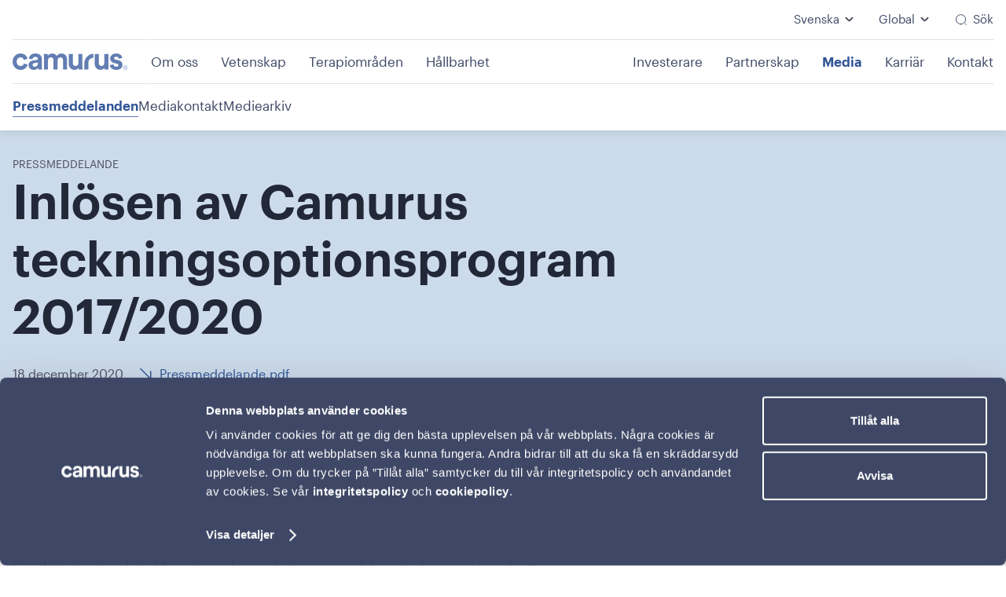

--- FILE ---
content_type: text/html; charset=utf-8
request_url: https://www.camurus.com/sv/media/pressmeddelanden/2020/inlosen-av-camurus-teckningsoptionsprogram-20172020/
body_size: 11102
content:


<!DOCTYPE html>
<html lang="sv">
<head>
	

<title>Inlösen av Camurus teckningsoptionsprogram 2017/2020 - Camurus</title>
<meta property="og:title" content="Inlösen av Camurus teckningsoptionsprogram 2017/2020 - Camurus" />
<meta name="twitter:title" content="Inlösen av Camurus teckningsoptionsprogram 2017/2020 - Camurus" />
<link rel="canonical" href="https://www.camurus.com/sv/media/pressmeddelanden/2020/inlosen-av-camurus-teckningsoptionsprogram-20172020/">
<meta charset="utf-8" />
<meta http-equiv="X-UA-Compatible" content="IE=edge" />
<meta name="viewport" content="width=device-width, initial-scale=1.0" />
<meta property="og:url" content="https://www.camurus.com/sv/media/pressmeddelanden/2020/inlosen-av-camurus-teckningsoptionsprogram-20172020/" />
<meta name="twitter:url" content="https://www.camurus.com/sv/media/pressmeddelanden/2020/inlosen-av-camurus-teckningsoptionsprogram-20172020/" />
<meta property="og:type" content="website"/>

<meta name="Description" content="" />
<meta property="og:description" content="" />
<meta name="twitter:description" content="" />
<meta name="twitter:card" content="summary">


<style id="_cssgrid">#_1066-1{grid-area:1/1/7/15;}#_1066-2{grid-area:11/1/17/14;}#_1066-4{grid-area:26/1/35/25;}#_1066-5{grid-area:1/1/14/25;}#_1066-2-1{grid-area:1/1/14/25;}@media(max-width: 56.25rem) {._section-container[data-id^="1066-"] ._grid { display: block; }}
#_40-1{grid-area:42/1/46/11;}#_40-2{grid-area:13/1/19/14;}#_40-3{grid-area:1/1/6/25;}#_40-4{grid-area:1/1/18/25;}@media(max-width: 56.25rem) {._section-container[data-id^="40-"] ._grid { display: block; }}
</style>
<style id="_iegrid">#_1066-1{-ms-grid-row:1;-ms-grid-column:1;-ms-grid-row-span:6;-ms-grid-column-span:14;}#_1066-2{-ms-grid-row:11;-ms-grid-column:1;-ms-grid-row-span:6;-ms-grid-column-span:13;}#_1066-4{-ms-grid-row:26;-ms-grid-column:1;-ms-grid-row-span:9;-ms-grid-column-span:24;}#_1066-5{-ms-grid-row:1;-ms-grid-column:1;-ms-grid-row-span:13;-ms-grid-column-span:24;}#_1066-2-1{-ms-grid-row:1;-ms-grid-column:1;-ms-grid-row-span:13;-ms-grid-column-span:24;}#_40-1{-ms-grid-row:42;-ms-grid-column:1;-ms-grid-row-span:4;-ms-grid-column-span:10;}#_40-2{-ms-grid-row:13;-ms-grid-column:1;-ms-grid-row-span:6;-ms-grid-column-span:13;}#_40-3{-ms-grid-row:1;-ms-grid-column:1;-ms-grid-row-span:5;-ms-grid-column-span:24;}#_40-4{-ms-grid-row:1;-ms-grid-column:1;-ms-grid-row-span:17;-ms-grid-column-span:24;}</style>


<link rel="stylesheet" href="/main.css?1768399878206" type="text/css">



<link rel="apple-touch-icon" sizes="180x180" href="/favicons/apple-touch-icon.png">
<link rel="icon" type="image/png" sizes="32x32" href="/favicons/favicon-32x32.png">
<link rel="icon" type="image/png" sizes="16x16" href="/favicons/favicon-16x16.png">
<link rel="manifest" href="/favicons/site.webmanifest">
<link rel="shortcut icon" href="/favicons/favicon.ico">
<meta name="msapplication-TileColor" content="#da532c">
<meta name="msapplication-config" content="/favicons/browserconfig.xml">
<meta name="theme-color" content="#ffffff">

<link rel="alternate" hreflang="sv" href="https://www.camurus.com/sv/media/pressmeddelanden/2020/inlosen-av-camurus-teckningsoptionsprogram-20172020/" />








</head>
<body class="no-js live page1066 _level4 ribbon">
    

<svg style="display: none;">
    <symbol id="svg-document" viewBox="0 0 25 25"><svg width="25" height="25" fill="none" xmlns="http://www.w3.org/2000/svg"><path d="M22.25 10.205v5c0 5-2 7-7 7h-6c-5 0-7-2-7-7v-6c0-5 2-7 7-7h5" stroke="#232839" stroke-width="1.5" stroke-linecap="round" stroke-linejoin="round"/><path d="M22.25 10.205h-4c-3 0-4-1-4-4v-4l8 8ZM7.25 13.205h6M7.25 17.205h4" stroke="#232839" stroke-width="1.5" stroke-linecap="round" stroke-linejoin="round"/></svg></symbol><symbol id="svg-Nav-hide" viewBox="0 0 25 25"><svg width="25" height="25" fill="none" xmlns="http://www.w3.org/2000/svg"><path d="m9.16 20.125 6.52-6.52c.77-.77.77-2.03 0-2.8l-6.52-6.52" stroke="#232839" stroke-width="2" stroke-miterlimit="10" stroke-linecap="round" stroke-linejoin="round"/></svg></symbol><symbol id="svg-clipboard" viewBox="0 0 25 25"><svg width="25" height="25" fill="none" xmlns="http://www.w3.org/2000/svg"><path d="M8.25 13.007h7M8.25 17.007h4.38M10.25 6.807h4c2 0 2-1 2-2 0-2-1-2-2-2h-4c-1 0-2 0-2 2s1 2 2 2Z" stroke="#232839" stroke-width="1.5" stroke-miterlimit="10" stroke-linecap="round" stroke-linejoin="round"/><path d="M16.25 4.826c3.33.18 5 1.41 5 5.98v6c0 4-1 6-6 6h-6c-5 0-6-2-6-6v-6c0-4.56 1.67-5.8 5-5.98" stroke="#232839" stroke-width="1.5" stroke-miterlimit="10" stroke-linecap="round" stroke-linejoin="round"/></svg></symbol><symbol id="svg-YouTube-play" viewBox="0 0 145 145"><svg width="145" height="145" viewBox="0 0 145 145" fill="none" xmlns="http://www.w3.org/2000/svg">
<circle cx="72.4089" cy="72.3875" r="72.0662" fill="#627EB3"/>
<path d="M27.6846 89.0664V61.1814H35.6016C38.4876 61.1814 40.8276 61.8574 42.6216 63.2094C44.4416 64.5354 45.3516 66.5764 45.3516 69.3324V69.4884C45.3516 72.2964 44.4416 74.3764 42.6216 75.7284C40.8276 77.0544 38.4876 77.7174 35.6016 77.7174H31.0776V89.0664H27.6846ZM31.0776 75.0264H35.8356C37.8116 75.0264 39.3196 74.5584 40.3596 73.6224C41.4256 72.6604 41.9586 71.2824 41.9586 69.4884V69.3324C41.9586 65.7184 39.9176 63.9114 35.8356 63.9114H31.0776V75.0264ZM51.1257 89.0664V61.1814H54.5187V86.2974H67.2717V89.0664H51.1257ZM71.4508 89.0664L81.0448 61.1814H85.4908L94.9288 89.0664H91.5748L88.8448 81.0324H77.3398L74.6488 89.0664H71.4508ZM83.1118 63.9894L78.2758 78.3414H87.9478L83.1118 63.9894ZM105.752 89.0664V76.8984L96.4309 61.1814H100.253L107.546 74.1294L114.566 61.1814H117.959L109.145 76.9374V89.0664H105.752Z" fill="white"/>
</svg>
</symbol><symbol id="svg-Close" viewBox="0 0 44 44"><path d="M38.824 0L44 5.178 5.176 44 0 38.825 38.824 0z" fill="currentColor"></path><path d="M5.176 0L44 38.825 38.824 44 0 5.178 5.176 0z"  fill="currentColor"></path></symbol><symbol id="svg-element plus" viewBox="0 0 25 25"><svg width="25" height="24" fill="none" xmlns="http://www.w3.org/2000/svg"><path d="M22.25 8.27V4.23c0-1.59-.64-2.23-2.23-2.23h-4.04c-1.59 0-2.23.64-2.23 2.23v4.04c0 1.59.64 2.23 2.23 2.23h4.04c1.59 0 2.23-.64 2.23-2.23ZM10.75 8.52V3.98c0-1.41-.64-1.98-2.23-1.98H4.48c-1.59 0-2.23.57-2.23 1.98v4.53c0 1.42.64 1.98 2.23 1.98h4.04c1.59.01 2.23-.56 2.23-1.97ZM10.75 19.77v-4.04c0-1.59-.64-2.23-2.23-2.23H4.48c-1.59 0-2.23.64-2.23 2.23v4.04c0 1.59.64 2.23 2.23 2.23h4.04c1.59 0 2.23-.64 2.23-2.23Z" stroke="#232839" stroke-width="1.5" stroke-linecap="round" stroke-linejoin="round"/><path d="M14.75 17.5h6M17.75 20.5v-6" stroke="#232839" stroke-width="1.5" stroke-linecap="round"/></svg></symbol><symbol id="svg-bubble" viewBox="0 0 25 25"><svg width="25" height="25" fill="none" xmlns="http://www.w3.org/2000/svg"><path d="M15.84 13.067a5.13 5.13 0 1 0 0-10.26 5.13 5.13 0 0 0 0 10.26ZM6.61 20.247a3.08 3.08 0 1 0 0-6.16 3.08 3.08 0 0 0 0 6.16ZM16.87 22.806a2.56 2.56 0 1 0 0-5.12 2.56 2.56 0 0 0 0 5.12Z" stroke="#232839" stroke-width="1.5" stroke-miterlimit="10"/></svg></symbol><symbol id="svg-Logotype" viewBox="0 0 147 21"><g fill="currentColor"><path d="M5.261 10.527c0 3.565 2.263 5.569 4.918 5.569 2.655 0 3.98-1.804 4.41-3.324l4.568 1.563c-.858 3.284-3.863 6.649-8.975 6.649-5.66 0-10.11-4.407-10.11-10.457C.073 4.437 4.447.071 10.028.071c5.23 0 8.2 3.324 9.017 6.651L14.4 8.324c-.468-1.642-1.679-3.325-4.255-3.325-2.658 0-4.884 1.964-4.884 5.528ZM26.06 9.045l4.724-.721c1.091-.16 1.444-.721 1.444-1.401 0-1.402-1.055-2.566-3.239-2.566-2.262 0-3.512 1.482-3.67 3.205L20.71 6.56c.313-3.083 3.084-6.489 8.236-6.489 6.088 0 8.354 3.527 8.354 7.491v9.695c0 1.043.116 2.444.234 3.125h-4.762c-.12-.522-.195-1.602-.195-2.363-.976 1.564-2.81 2.925-5.66 2.925-4.1 0-6.596-2.844-6.596-5.93 0-3.525 2.536-5.488 5.738-5.969Zm6.168 3.368v-.88l-4.334.68c-1.326.2-2.381.962-2.381 2.485 0 1.161.821 2.285 2.5 2.285 2.184-.003 4.215-1.087 4.215-4.57ZM116.964 18.262c-1.055 1.842-3.108 2.644-5.136 2.644-4.648 0-7.3-3.486-7.3-7.772V.674h5.192V12.05c0 2.204 1.007 3.967 3.427 3.967 2.303 0 3.543-1.601 3.543-3.886V.674h5.192V16.82c0 1.523.119 2.884.195 3.565h-4.958c-.076-.4-.155-1.324-.155-2.123ZM83.915 18.262c-1.056 1.842-3.109 2.644-5.137 2.644-4.647 0-7.3-3.486-7.3-7.772V.674h5.192V12.05c0 2.204 1.007 3.967 3.428 3.967 2.302 0 3.543-1.601 3.543-3.886V.674h5.191V16.82c0 1.523.119 2.884.195 3.565H84.07c-.076-.4-.155-1.324-.155-2.123ZM62.267.112c-2.537 0-4.568.88-6.089 3.283-.976-2.122-3.084-3.283-5.7-3.283-2.107 0-4.604 1.076-5.659 3v-.32c0-.801-.079-1.722-.155-2.122h-4.957c.079.68.194 2.045.194 3.565v16.147h5.192V8.845c0-2.163 1.326-3.886 3.591-3.886 2.342 0 3.398 1.601 3.398 3.727v11.699h5.151V8.845c0-2.122 1.327-3.886 3.553-3.886 2.381 0 3.397 1.601 3.397 3.727v11.699h5.036V7.603c-.003-5.288-3.4-7.491-6.952-7.491ZM128.317 13.892c.122 1.564 1.311 3.006 3.689 3.006 1.804 0 2.664-.92 2.664-1.963 0-.88-.614-1.601-2.171-1.923l-2.664-.602c-3.893-.843-5.657-3.125-5.657-5.89 0-3.527 3.196-6.452 7.542-6.452 5.739 0 7.664 3.565 7.911 5.69l-4.55 1.002c-.164-1.161-1.025-2.644-3.321-2.644-1.435 0-2.582.843-2.582 1.964 0 .961.739 1.563 1.843 1.763l2.868.603c3.975.802 5.985 3.165 5.985 6.049 0 3.206-2.542 6.49-7.828 6.49-6.067 0-8.157-3.846-8.403-6.09l4.674-1.003ZM144.603 15.6c.317.137.593.324.828.568a2.733 2.733 0 0 1 .751 1.9 2.715 2.715 0 0 1-.751 1.899 2.559 2.559 0 0 1-1.859.77 2.583 2.583 0 0 1-1.858-.77 2.623 2.623 0 0 1-.55-.846 2.726 2.726 0 0 1-.201-1.052 2.721 2.721 0 0 1 .751-1.901 2.546 2.546 0 0 1 1.858-.774c.371 0 .715.069 1.031.206Zm-1.907.356a2.16 2.16 0 0 0-.696.49 2.24 2.24 0 0 0-.459.727c-.11.278-.164.577-.164.899 0 .321.054.621.164.899a2.191 2.191 0 0 0 1.155 1.217c.268.119.563.181.879.181a2.154 2.154 0 0 0 1.57-.671 2.335 2.335 0 0 0 .629-1.626 2.335 2.335 0 0 0-.629-1.626 2.203 2.203 0 0 0-.697-.49 2.131 2.131 0 0 0-.873-.181c-.319 0-.611.059-.879.18Zm-.066 3.658V16.52h1.155c.341 0 .59.075.745.218.155.147.234.359.234.637a.911.911 0 0 1-.06.353.773.773 0 0 1-.165.256.826.826 0 0 1-.243.165c-.091.04-.188.072-.292.09l.897 1.374h-.435l-.848-1.373h-.624v1.373h-.364Zm1.192-1.707c.109-.007.206-.029.292-.06a.436.436 0 0 0 .203-.162.531.531 0 0 0 .076-.306c0-.11-.021-.2-.06-.265a.484.484 0 0 0-.162-.163.602.602 0 0 0-.228-.08 1.46 1.46 0 0 0-.264-.023h-.681v1.071h.489c.116 0 .225-.003.335-.012ZM102.868.52C97.041.312 91.323 6.224 91.323 12.139v8.247h5.192v-8.958c0-3.125 2.837-6.012 6.353-5.613V.521Z"/></g></symbol><symbol id="svg-arrow" viewBox="0 0 11 18"><svg width="11" height="18" fill="none" xmlns="http://www.w3.org/2000/svg"><path d="m1.91 16.92 6.52-6.52c.77-.77.77-2.03 0-2.8L1.91 1.08" stroke="currentColor" stroke-width="2" stroke-miterlimit="10" stroke-linecap="round" stroke-linejoin="round"/></svg></symbol><symbol id="svg-close" viewBox="0 0 22 22"><svg width="22" height="22" viewBox="0 0 22 22" fill="none" xmlns="http://www.w3.org/2000/svg">
<g><path d="M8.16992 13.7916L13.8299 8.13159" stroke="currentColor" stroke-width="1.5" stroke-linecap="round" stroke-linejoin="round"/>
<path d="M13.8299 13.7916L8.16992 8.13159" stroke="currentColor" stroke-width="1.5" stroke-linecap="round" stroke-linejoin="round"/>
<path d="M8 20.9617H14C19 20.9617 21 18.9617 21 13.9617V7.96167C21 2.96167 19 0.96167 14 0.96167H8C3 0.96167 1 2.96167 1 7.96167V13.9617C1 18.9617 3 20.9617 8 20.9617Z" stroke="currentColor" stroke-width="1.5" stroke-linecap="round" stroke-linejoin="round"/>
</svg>
</symbol><symbol id="svg-Search" viewBox="0 0 25 24"><path d="M11.75 21a9.5 9.5 0 1 0 0-19 9.5 9.5 0 0 0 0 19ZM22.25 22l-2-2" fill="transparent" stroke="currentColor" stroke-width="1.5" stroke-linecap="round" stroke-linejoin="round"/></symbol><symbol id="svg-Nav-show" viewBox="0 0 25 25"><svg width="25" height="25" fill="none" xmlns="http://www.w3.org/2000/svg"><path d="m9.16 20.125 6.52-6.52c.77-.77.77-2.03 0-2.8l-6.52-6.52" stroke="#232839" stroke-width="2" stroke-miterlimit="10" stroke-linecap="round" stroke-linejoin="round"/></svg></symbol><symbol id="svg-LinkedIn" viewBox="0 0 24 24"><path d="M2.905.531c-.864 0-1.564.251-2.1.757C.267 1.793 0 2.43 0 3.202c0 .76.26 1.397.782 1.907.52.51 1.208.766 2.062.766h.03c.875 0 1.582-.256 2.119-.766.536-.51.799-1.147.788-1.907-.01-.771-.276-1.41-.797-1.914C4.463.782 3.77.53 2.905.53Zm15.172 7.094c-.656 0-1.252.08-1.788.241-.537.162-.989.39-1.359.682-.37.291-.665.56-.884.81-.208.239-.41.52-.608.833V7.985H8.297l.016.75c.01.5.016 2.042.016 4.625 0 2.584-.011 5.953-.032 10.109h5.14v-8.641c0-.531.057-.952.172-1.265.219-.531.55-.978.993-1.337.443-.36.992-.538 1.648-.538.896 0 1.556.31 1.978.93.422.62.631 1.476.631 2.57v8.281H24v-8.876c0-2.281-.541-4.013-1.625-5.195-1.083-1.183-2.516-1.773-4.298-1.773Zm-17.78.36v15.484h5.156V7.985Z" fill="currentColor"/></symbol><symbol id="svg-Facebook" viewBox="0 0 24 24"><path d="M13.971 24V11.999h3.536l.47-4.137H13.97l.007-2.07c0-1.079.108-1.657 1.763-1.657h2.21V0h-3.536c-4.248 0-5.743 2.006-5.743 5.38v2.483H6.023V12h2.649V24Z" fill="currentColor"/></symbol><symbol id="svg-Instagram" viewBox="0 0 24 24"><path fill="currentColor" d="M12.003 5.847A6.143 6.143 0 0 0 5.85 12a6.143 6.143 0 0 0 6.152 6.153A6.143 6.143 0 0 0 18.155 12a6.143 6.143 0 0 0-6.152-6.153Zm0 10.153c-2.2 0-4-1.794-4-4s1.794-4 4-4 4 1.794 4 4-1.8 4-4 4ZM19.84 5.595c0 .798-.642 1.435-1.435 1.435a1.435 1.435 0 1 1 1.435-1.435Zm4.075 1.457c-.091-1.923-.53-3.626-1.939-5.029C20.575.62 18.872.181 16.95.084c-1.981-.112-7.919-.112-9.9 0-1.917.091-3.62.53-5.027 1.934C.614 3.42.18 5.124.084 7.046c-.112 1.982-.112 7.92 0 9.902.091 1.923.53 3.626 1.939 5.029 1.408 1.403 3.105 1.842 5.027 1.939 1.981.112 7.919.112 9.9 0 1.922-.091 3.625-.53 5.027-1.939 1.403-1.403 1.842-3.106 1.939-5.029.112-1.981.112-7.915 0-9.896Zm-2.56 12.022a4.05 4.05 0 0 1-2.28 2.282c-1.58.626-5.328.482-7.073.482-1.746 0-5.499.139-7.073-.482a4.05 4.05 0 0 1-2.281-2.282c-.626-1.58-.482-5.328-.482-7.074 0-1.746-.14-5.5.482-7.074a4.05 4.05 0 0 1 2.28-2.282c1.58-.626 5.328-.482 7.074-.482 1.745 0 5.498-.139 7.073.482a4.05 4.05 0 0 1 2.28 2.282c.627 1.58.482 5.328.482 7.074 0 1.746.145 5.5-.482 7.074Z"></path></symbol>    
</svg>





<header data-headroomoffset="300">
    <div class="_container"><div class="_toggle-nav" id="hi-0">
            <button role="button" id="_toggle-nav" aria-expanded="false" aria-controls="hi-1, hi-2, hi-6">
            <span>
                <span class="show">&nbsp;</span>
                <span class="hide">&nbsp;</span>
            </span>
        </button>
        </div><div id="hi-1" class="lang-picker">
        <div class="dropdown">
            <button>Svenska</button>
            <div class="popup">
                <a href="/media/press-releases/" class="en">English</a><a href="/sv/media/pressmeddelanden/" class="sv selected">Svenska</a>
            </div>
        </div>
    </div><div id="hi-2" class="site-selector">
            <div class="dropdown">
                <button class="dropdown-toggle" aria-haspopup="true" aria-expanded="false">
                    Global
                </button>
                <div class="popup" role="menu">
                    <a href="/" class="selected" data-id="global" role="menuitem">Global</a>
                    <a href="/us/" data-id="us" role="menuitem">USA (på engelska)</a>
                    <a href="https://www.camurus.uk/" class="site-external" data-id="uk" role="menuitem" target="_blank" rel="noopener noreferrer">Storbritannien (på engelska)</a>
                    <a href="https://camurus.com.au/" class="site-external" data-id="au" role="menuitem" target="_blank" rel="noopener noreferrer">Australien (på engelska)</a>
                </div>
            </div>
        </div>
<div class="_searchform" id="hi-3">
    <form class="_placeholder" action="/sv/sok/">
    <input type="text" placeholder="Search" aria-label="" class="_searchfield" name="q" value="" autocomplete="off" />
    <button class="_searchsubmit">Search</button>
</form>
    <svg class="_searchicon" aria-label="Search icon" role="img" viewBox="0 0 25 24"><use xlink:href="#svg-Search"></use></svg>
</div>

<div class="_rowbreak"></div><div class="_logo" id="hi-5"><a aria-label="undefined" href="/sv/"><svg aria-label="Logotype" viewBox="0 0 147 21"><use xlink:href="#svg-Logotype"></use></svg></a></div>
<nav class="_mainnav" id="hi-6"  aria-label="Huvudnavigering" data-togglelabel="Toggle sub pages">
<ul id="_menu1" class="level1" data-level="1"><li class="_menuitem"><a  href="/sv/om-oss/">Om oss</a><ul id="_menu30" class="level2" data-level="2"><li class="_menuitem"><a  href="/sv/om-oss/vart-uppdrag/">Vårt uppdrag</a></li><li class="_menuitem"><a  href="/sv/om-oss/affarsmodell/">Affärsmodell</a></li><li class="_menuitem"><a  href="/sv/om-oss/styrelse/">Styrelse</a></li><li class="_menuitem"><a  href="/sv/om-oss/ledningsgrupp/">Ledningsgrupp</a></li><li class="_menuitem"><a  href="/sv/om-oss/uppforandekod/">Uppförandekod</a></li></ul></li><li class="_menuitem"><a  href="/sv/vetenskap/">Vetenskap</a><ul id="_menu70" class="level2" data-level="2"><li class="_menuitem"><a  href="/sv/vetenskap/produkter/">Produkter</a></li><li class="_menuitem"><a  href="/sv/vetenskap/rd-pipeline/">R&D pipeline</a></li><li class="_menuitem"><a  href="/sv/vetenskap/teknologi/">Teknologi</a></li><li class="_menuitem"><a  href="/sv/vetenskap/medical-hub/">Medical Hub</a></li></ul></li><li class="_menuitem"><a  href="/sv/terapiomraden/">Terapiområden</a><ul id="_menu71" class="level2" data-level="2"><li class="_menuitem"><a  href="/sv/terapiomraden/opioidberoende/">Opioidberoende</a></li><li class="_menuitem"><a  href="/sv/terapiomraden/akromegali/">Akromegali</a></li><li class="_menuitem"><a  href="/sv/terapiomraden/neuroendokrina-tumorer/">Neuroendokrina tumörer</a></li><li class="_menuitem"><a  href="/sv/terapiomraden/polycystisk-leversjukdom/">Polycystisk leversjukdom</a></li></ul></li><li class="_menuitem"><a  href="/sv/hallbarhet/">Hållbarhet</a><ul id="_menu75" class="level2" data-level="2"><li class="_menuitem"><a  href="/sv/hallbarhet/patienter/">Patienter</a><ul id="_menu1575" class="level3" data-level="3"><li class="_menuitem"><a  href="/sv/hallbarhet/patienter/tillgang-till-lakemedel/">Tillgång till läkemedel</a></li><li class="_menuitem"><a  href="/sv/hallbarhet/patienter/kliniska-studier/">Kliniska studier</a></li></ul></li><li class="_menuitem"><a  href="/sv/hallbarhet/medarbetare/">Medarbetare</a></li><li class="_menuitem"><a  href="/sv/hallbarhet/miljo/">Miljö</a><ul id="_menu1577" class="level3" data-level="3"><li class="_menuitem"><a  href="/sv/hallbarhet/miljo/handlingsplan-for-klimatneutralitet/">Handlingsplan för klimatneutralitet</a></li></ul></li><li class="_menuitem"><a  href="/sv/hallbarhet/ansvarsfullt-foretagande/">Ansvarsfullt företagande</a></li><li class="_menuitem"><a  href="/sv/hallbarhet/styrdokument/">Styrdokument</a></li></ul></li><li class="_menuitem"><a  href="/sv/investerare/">Investerare</a><ul id="_menu12" class="level2" data-level="2"><li class="_menuitem"><a  href="/sv/investerare/aktien/">Aktien</a></li><li class="_menuitem"><a  href="/sv/media/pressmeddelanden/">Pressmeddelanden</a></li><li class="_menuitem"><a  href="/sv/investerare/kalender/">Kalender</a></li><li class="_menuitem"><a  href="/sv/investerare/presentationer/">Presentationer</a></li><li class="_menuitem"><a  href="/sv/investerare/finansiella-rapporter/">Finansiella rapporter</a></li><li class="_menuitem"><a  href="/sv/investerare/analytiker/">Analytiker</a></li><li class="_menuitem"><a  href="/sv/investerare/bolagsstyrning/">Bolagsstyrning</a><ul id="_menu482" class="level3" data-level="3"><li class="_menuitem"><a  href="/sv/investerare/bolagsstyrning/kommiteer/">Kommiteér</a></li><li class="_menuitem"><a  href="/sv/investerare/bolagsstyrning/ersattningar/">Ersättningar</a></li><li class="_menuitem"><a  href="/sv/investerare/bolagsstyrning/bolagsstammor/">Bolagsstämmor</a></li><li class="_menuitem"><a  href="/sv/investerare/bolagsstyrning/revisorer/">Revisorer</a></li><li class="_menuitem"><a  href="/sv/investerare/bolagsstyrning/incitamentsprogram/">Incitamentsprogram</a></li><li class="_menuitem"><a  href="/sv/investerare/bolagsstyrning/bolagsordning/">Bolagsordning</a></li><li class="_menuitem"><a  href="/sv/investerare/bolagsstyrning/valberedning/">Valberedning</a></li><li class="_menuitem"><a  href="/sv/investerare/bolagsstyrning/bolagsstamma/">Bolagsstämma</a></li></ul></li><li class="_menuitem"><a  href="/sv/investerare/bolagsstyrning/bolagsstamma/">Bolagsstämmor</a></li><li class="_menuitem"><a  href="/sv/investerare/ir-kontakt/">IR Kontakt</a></li><li class="_menuitem"><a  href="/sv/investerare/prenumeration/">Prenumeration</a></li></ul></li><li class="_menuitem"><a  href="/sv/partnerskap/">Partnerskap</a></li><li class="_menuitem expanded"><a  href="/sv/media/">Media</a><ul id="_menu7" class="level2" data-level="2"><li class="_menuitem expanded"><a  href="/sv/media/pressmeddelanden/">Pressmeddelanden</a></li><li class="_menuitem"><a  href="/sv/media/mediakontakt/">Mediakontakt</a></li><li class="_menuitem"><a  href="/sv/media/mediearkiv/">Mediearkiv</a></li></ul></li><li class="_menuitem"><a  href="/sv/karriar/">Karriär</a></li><li class="_menuitem"><a  href="/sv/kontakt/">Kontakt</a></li></ul>
</nav>
<nav class="_ribbon"><ul><li class="selected"><a href="/sv/media/pressmeddelanden/">Pressmeddelanden</a></li><li><a href="/sv/media/mediakontakt/">Mediakontakt</a></li><li><a href="/sv/media/mediearkiv/">Mediearkiv</a></li><li class="_ribbonToggle" data-show="Visa fler" data-hide="Visa färre"><button>Visa fler</button></li></ul></nav>
</div>
</header>


    <main id="_main">
		<div data-id="1066-11" class="_section-container bg-logo-light">
			
			<div class="_section">
				<div class="_grid">
					
            <div id="_1066-5" class="_block">
                
        
        <div class="_block-content">
            
<style>._pagecontent-53 *:nth-child(1) {
        -ms-grid-row: 1;
        -ms-grid-column: 1;
        -ms-grid-row-span: 1;
        -ms-grid-column-span: 6;
        grid-area: 1/1/2/7;
    }._pagecontent-53 *:nth-child(2) {
        -ms-grid-row: 2;
        -ms-grid-column: 1;
        -ms-grid-row-span: 1;
        -ms-grid-column-span: 6;
        grid-area: 2/1/3/7;
    }._pagecontent-53 *:nth-child(3) {
        -ms-grid-row: 3;
        -ms-grid-column: 1;
        -ms-grid-row-span: 1;
        -ms-grid-column-span: 1;
        grid-area: 3/1/4/2;
    }._pagecontent-53 *:nth-child(4) {
        -ms-grid-row: 3;
        -ms-grid-column: 2;
        -ms-grid-row-span: 1;
        -ms-grid-column-span: 5;
        grid-area: 3/2/4/7;
    }._pagecontent-53 { 
    grid-template-columns: auto auto 1fr 1fr 1fr 1fr; 
    -ms-grid-columns: auto auto 1fr 1fr 1fr 1fr; 
}</style>

<div class="_pagecontent _pagecontent-53 article-page-hero">

<div class="_overline"><p class="overline">Pressmeddelande</p></div><h1 class="__name">Inlösen av Camurus teckningsoptionsprogram 2017/2020</h1><div class="_data">18 december 2020</div><div class="__files"><ul><li><a href="/files/Main/13456/3257651/pressmeddelandepdf.pdf">Pressmeddelande.pdf</a></li></ul></div>
</div>
        </div>
        
    
            </div>
        
				</div>
			</div>
			
		</div>
	
		<div data-id="1066-1" class="_section-container">
			
			<div class="_section">
				<div class="_grid">
					
            <div id="_1066-1" class="_block">
                
        
        <div class="_block-content">
            
<style>._pagecontent-5 *:nth-child(1) {
        -ms-grid-row: 1;
        -ms-grid-column: 1;
        -ms-grid-row-span: 1;
        -ms-grid-column-span: 6;
        grid-area: 1/1/2/7;
    }._pagecontent-5 *:nth-child(2) {
        -ms-grid-row: 2;
        -ms-grid-column: 1;
        -ms-grid-row-span: 1;
        -ms-grid-column-span: 6;
        grid-area: 2/1/3/7;
    }._pagecontent-5 *:nth-child(3) {
        -ms-grid-row: 3;
        -ms-grid-column: 1;
        -ms-grid-row-span: 1;
        -ms-grid-column-span: 6;
        grid-area: 3/1/4/7;
    }._pagecontent-5 { 
    grid-template-columns: auto 1fr 1fr 1fr 1fr 1fr; 
    -ms-grid-columns: auto 1fr 1fr 1fr 1fr 1fr; 
}</style>

<div class="_pagecontent _pagecontent-5">

<div class="__intro"></div><div class="__bodytext"><p><span><span><strong><span><span>Lund </span></span></strong><strong><span><span>— 18</span></span></strong><strong><span><span> december 2020</span></span></strong><strong><span><span> — </span></span></strong><span><span>Den 15 december 2020 avslutades teckningsperioden i Camurus AB (publ) (”Camurus”) teckningsoptionsprogram 2017/2020. Sammanlagt har 598 332 aktier tecknats till teckningskursen 153,90 kronor per aktie. Genom utnyttjandet av teckningsoptionerna tillförs Camurus 92 083 295 kronor.</span></span></span></span></p><p><span><span>Ett antal anställda och ledande befattningshavare i Camurus, inklusive bolagets vd och CFO, har sålt befintliga aktier för att finansiera teckning av nya aktier och skatter relaterade till transaktionen. Som ett resultat av transaktionerna har det totala aktieinnehavet för de ledande befattningshavarna i Camurus ökat med 1,1%.</span></span></p><p><span><span><strong><span><span>För vidare information</span></span></strong><br><span><span>Fredrik Tiberg, vd och koncernchef<br>Tel.&nbsp; </span></span><span><span>046 286 46 92</span></span><br><a href="/cdn-cgi/l/email-protection#3a5c485f5e485351144e53585f485d7a595b574f484f4914595557"><span><span><span class="__cf_email__" data-cfemail="f99f8b9c9d8b9092d78d909b9c8b9eb99a98948c8b8c8ad79a9694">[email&#160;protected]</span></span></span></a><span><span>&nbsp; </span></span></span></span></p><p><span><span><span><span>Fredrik Joabsson, Chief Business Development Officer<br>Tel. </span></span><span><span>070 776 17 37</span></span><br><a href="/cdn-cgi/l/email-protection#1f766d5f7c7e726a6d6a6c317c7072"><span><span><span class="__cf_email__" data-cfemail="39504b795a58544c4b4c4a175a5654">[email&#160;protected]</span></span></span></a> </span></span></p><p><span><span><strong><span><span>Om Camurus</span></span></strong><br><em><span><span>Camurus är ett svenskt forskningsbaserat läkemedelsföretag med fokus på utveckling och marknadsföring av differentierade och innovativa läkemedel för behandling av svåra och kroniska sjukdomar. </span></span></em><em><span><span>Produkterna baseras på den unika formuleringsteknologin FluidCrystal® samt en omfattande expertis inom alla faser av läkemedelsutveckling. Den kliniska forskningsportföljen innehåller produkter för behandling av cancer, endokrina sjukdomar, smärta och beroende. Utvecklingen sker i egen regi och i partnerskap med internationella läkemedelsbolag. Bolagets aktier är noterade på Nasdaq Stockholm under kortnamnet ”CAMX”.&nbsp; För mer information, se </span></span></em><a href="http://www.camurus.se"><em><span><span>www.camurus.se</span></span></em></a><em><span><span>.</span></span></em></span></span></p><p><span><span>Informationen lämnades för offentliggörande den 18 december 2020 kl. 7:00.</span></span></p></div><div class="_images"><span style="display: none;">TypeError: Cannot read properties of undefined (reading 'url')</style></div>
</div>
        </div>
        
    
            </div>
        
				</div>
			</div>
			
		</div>
	</main><footer>
		<div data-id="40-1" class="_section-container Footer bg-blue">
			
			<div class="_section">
				<div class="_grid">
					
            <div id="_40-4" class="_block">
                
        
        <div class="_block-content">
            

<div class="footer">
    <div class="footer__content">
        <div class="footer__links">
            <div class="">
                <h2>Snabblänkar</h2>
                <ul class="footer__nav"><li><a href="/sv/kontakt/"><span>Kontakt</span></a></li><li><a href="/sv/om-oss/"><span>Om oss</span></a></li><li><a href="/sv/vetenskap/rd-pipeline/"><span>Pipeline</span></a></li><li><a href="/sv/vetenskap/produkter/"><span>Produkter</span></a></li></ul>
            </div>
            <div class="">
                <h2>Investerar&shy;e</h2>
                <ul class="footer__nav"><li><a href="/sv/investerare/pressmeddelanden/"><span>Pressmeddelanden</span></a></li><li><a href="/sv/investerare/finansiella-rapporter/"><span>Finansiella rapporter</span></a></li><li><a href="/sv/investerare/ir-kontakt/"><span>IR kontakt</span></a></li></ul>
            </div>
        </div>
        <div class="footer__blurb">
            <h2>Adress</h2>
            <p>Camurus AB <br>Rydbergs torg 4<br>224 84 Lund, Sverige</p>
            
                <div class="social-media">
                    
            <a class="social LinkedIn" href="https://se.linkedin.com/company/camurus" target="_blank" rel="noopener noreferrer">
                <span>Social media link</span>
                <svg role="img" aria-label="LinkedIn" width="24" height="24" viewBox="0 0 24 24">
    	            <use xlink:href="#svg-LinkedIn"></use>
                </svg>
            </a>
            
                </div>
            
        </div>
    </div>
    <div class="footer__logo"><svg aria-hidden="true" width="261" height="37" fill="none" xmlns="http://www.w3.org/2000/svg"><g clip-path="url(#a)" fill="#fff"><path d="M9.416 18.884c0 6.11 4.03 9.546 8.757 9.546 4.729 0 7.09-3.093 7.854-5.699l8.134 2.68c-1.527 5.63-6.878 11.398-15.982 11.398C8.099 36.81.176 29.254.176 18.884.176 8.444 7.964.958 17.903.958c9.315 0 14.601 5.699 16.058 11.403l-8.27 2.745c-.834-2.815-2.99-5.699-7.577-5.699-4.734 0-8.698 3.366-8.698 9.477ZM46.456 16.343l8.41-1.236c1.945-.273 2.573-1.237 2.573-2.403 0-2.403-1.88-4.398-5.768-4.398-4.03 0-6.255 2.541-6.537 5.495l-8.205-1.718C37.487 6.797 42.421.96 51.595.96c10.843 0 14.878 6.046 14.878 12.842v16.62c0 1.787.206 4.19.417 5.356H58.41c-.212-.894-.347-2.745-.347-4.05-1.738 2.68-5.004 5.013-10.079 5.013-7.3 0-11.747-4.875-11.747-10.167 0-6.04 4.517-9.406 10.22-10.23Zm10.983 5.773v-1.509l-7.718 1.167c-2.36.342-4.24 1.648-4.24 4.259 0 1.99 1.462 3.917 4.452 3.917 3.888-.005 7.506-1.862 7.506-7.834ZM208.339 32.144c-1.879 3.157-5.535 4.532-9.148 4.532-8.275 0-12.998-5.977-12.998-13.324V1.992h9.245v19.503c0 3.778 1.793 6.801 6.104 6.801 4.1 0 6.31-2.745 6.31-6.661V1.99h9.245v27.68c0 2.612.211 4.945.346 6.111h-8.828c-.135-.685-.276-2.268-.276-3.638ZM149.484 32.144c-1.88 3.157-5.535 4.532-9.148 4.532-8.276 0-12.998-5.977-12.998-13.324V1.992h9.245v19.503c0 3.778 1.793 6.801 6.104 6.801 4.1 0 6.309-2.745 6.309-6.661V1.99h9.245v27.68c0 2.612.212 4.945.347 6.111h-8.828c-.135-.685-.276-2.268-.276-3.638ZM110.933 1.028c-4.517 0-8.135 1.51-10.843 5.63-1.739-3.64-5.492-5.63-10.15-5.63-3.753 0-8.2 1.846-10.079 5.143v-.547c0-1.374-.14-2.953-.276-3.638h-8.828c.14 1.167.347 3.505.347 6.11v27.681h9.245V16c0-3.708 2.361-6.662 6.396-6.662 4.17 0 6.05 2.745 6.05 6.39v20.054h9.174V16c0-3.639 2.362-6.662 6.326-6.662 4.241 0 6.05 2.745 6.05 6.39v20.054h8.969V13.871c-.006-9.065-6.055-12.843-12.381-12.843ZM228.557 24.652c.217 2.681 2.334 5.153 6.569 5.153 3.212 0 4.745-1.578 4.745-3.365 0-1.51-1.094-2.745-3.867-3.297l-4.745-1.032c-6.932-1.445-10.073-5.356-10.073-10.097 0-6.047 5.692-11.06 13.431-11.06 10.22 0 13.649 6.11 14.087 9.754l-8.102 1.718c-.292-1.99-1.825-4.533-5.914-4.533-2.557 0-4.598 1.445-4.598 3.366 0 1.648 1.316 2.681 3.282 3.023l5.107 1.033c7.079 1.375 10.659 5.426 10.659 10.37 0 5.496-4.528 11.125-13.941 11.125-10.805 0-14.526-6.593-14.964-10.44l8.324-1.718ZM257.559 27.58a4.508 4.508 0 0 1 1.473.973c.418.418.742.905.981 1.461.238.557.357 1.161.357 1.798a4.513 4.513 0 0 1-2.811 4.222 4.712 4.712 0 0 1-1.836.353 4.755 4.755 0 0 1-1.836-.353 4.592 4.592 0 0 1-1.473-.969 4.532 4.532 0 0 1-1.338-3.253c0-.642.12-1.241.358-1.798a4.603 4.603 0 0 1 .98-1.46 4.55 4.55 0 0 1 1.473-.974 4.717 4.717 0 0 1 1.836-.354 4.71 4.71 0 0 1 1.836.354Zm-3.395.61a3.836 3.836 0 0 0-1.241.84 3.86 3.86 0 0 0-.818 1.246c-.195.477-.292.99-.292 1.541 0 .551.097 1.065.292 1.541.195.477.466.894.818 1.247.347.353.764.632 1.241.84.476.204 1.001.31 1.565.31.558 0 1.078-.101 1.554-.31a3.821 3.821 0 0 0 1.24-.84 3.938 3.938 0 0 0 1.122-2.788 3.938 3.938 0 0 0-1.122-2.787 3.908 3.908 0 0 0-1.24-.84 3.923 3.923 0 0 0-1.554-.31c-.569 0-1.089.1-1.565.31Zm-.12 6.27v-5.302h2.058c.607 0 1.051.128 1.327.375.277.251.417.615.417 1.091 0 .23-.032.434-.108.605-.07.171-.168.316-.292.439a1.479 1.479 0 0 1-.434.283c-.162.07-.335.123-.52.155l1.598 2.355h-.774l-1.511-2.355h-1.111v2.355h-.65Zm2.123-2.926a1.86 1.86 0 0 0 .52-.102.777.777 0 0 0 .363-.278c.092-.128.136-.305.136-.524a.852.852 0 0 0-.109-.455.834.834 0 0 0-.287-.279 1.102 1.102 0 0 0-.406-.139 2.71 2.71 0 0 0-.471-.037H254.7v1.835h.872c.205 0 .4-.005.595-.021ZM183.236 1.73c-10.377-.36-20.559 9.775-20.559 19.915v14.137h9.245V20.425c0-5.356 5.053-10.306 11.314-9.62V1.728Z"/></g><defs><clipPath id="a"><path fill="#fff" transform="translate(.186 .837)" d="M0 0h260v36H0z"/></clipPath></defs></svg></div>
</div>

        </div>
        
    
            </div>
        
				</div>
			</div>
			
		</div>
	
		<div data-id="40-11" class="_section-container bg-blue">
			
			<div class="_section">
				<div class="_grid">
					
            <div id="_40-3" class="_block">
                
        
        <div class="_block-content">
            
<div class="footer-lower">
    <div class="footer-lower__links"><ul class="footer-lower__nav"><li><a href="/sv/anvandningsvillkor/"><span>Användningsvillkor</span></a></li><li><a href="/sv/integritetspolicy/"><span>Integritetspolicy</span></a></li><li><a href="/sv/cookiepolicy/"><span>Cookiepolicy</span></a></li></ul></div>
    <div class="footer-lower__copyright">Camurus AB - all rights reserved</div>
    <div class="footer-lower__right"></div>
</div>

        </div>
        
    
            </div>
        
				</div>
			</div>
			
		</div>
	</footer>
	<script data-cfasync="false" src="/cdn-cgi/scripts/5c5dd728/cloudflare-static/email-decode.min.js"></script><script src="https://cdn.jsdelivr.net/gh/studio-freight/lenis@1.0.29/bundled/lenis.min.js"></script>
	<script>
		const lenis = new Lenis();
		function raf(time) {
		  lenis.raf(time);
		  requestAnimationFrame(raf);
		}
		requestAnimationFrame(raf);
	</script>
    


<script>window.waasconfig = {"lang":"sv","pageId":1066,"template":2,"gaoptout":true,"consentFunctions":[],"initFunctions":[],"cleanupFunctions":[],"optout":true,"plausible":"camurus.com","thousandDelimiter":" ","decimalSign":",","youtubedisclaimer":"Detta innehåll kommer från en tredjepart (www.youtube.com). Genom att visa externt innehåll accepterar du  <a href=\"https://www.youtube.com/t/terms\" target=\"_blank\" rel=\"noopener noreferrer\">användarvillkoren</a> och cookies för www.youtube.com.","youtubeaccept":"Visa externt innehåll","vimeodisclaimer":"","vimeoaccept":"","mapsdisclaimer":"","mapsaccept":""};</script><script src="/main.js?1768399878299"></script>




    <script defer src="/api/analytics"></script>

	<script id="Cookiebot" data-culture="sv" src=https://consent.cookiebot.com/uc.js data-cbid="7d668f9c-0f7c-47ab-8e32-21ca8272b9ab" data-blockingmode="auto" type="text/javascript"></script>
    <script src="https://cdnjs.cloudflare.com/ajax/libs/countup.js/1.8.2/countUp.min.js" integrity="sha512-bo+22vUP5nA4TPXCErmSTqmrBTFpnK9FXPKjDAahqShfXIdh9JpMl0iS/ZXHPw70OzdRz3xP3pqJfoo89JITkQ==" crossorigin="anonymous" referrerpolicy="no-referrer"></script>
</body>
</html>

--- FILE ---
content_type: text/css; charset=UTF-8
request_url: https://www.camurus.com/main.css?1768399878206
body_size: 45974
content:
body{margin:0}._grid{width:100%;display:grid;display:-ms-grid;grid-template-columns:repeat(24,1fr);-ms-grid-columns:1fr 1fr 1fr 1fr 1fr 1fr 1fr 1fr 1fr 1fr 1fr 1fr 1fr 1fr 1fr 1fr 1fr 1fr 1fr 1fr 1fr 1fr 1fr 1fr}._block,._block-content{height:100%;box-sizing:border-box}._grid-polyfill ._grid{position:relative}._grid-polyfill ._block{position:absolute}._section,.wrap{box-sizing:border-box;margin:0 auto}.wrap:after{content:'';display:table;clear:both}._block-content,._section-container{position:relative}._block,._section{position:relative}.wrap{padding:0 2rem;clear:both}a{text-decoration:none}._blocklink{position:absolute;top:0;left:0;width:100%;height:100%;z-index:1}._bg{position:absolute;top:0;left:0;width:100%;height:100%;overflow:hidden}._block ._bg{padding:inherit;box-sizing:border-box}._block ._bg picture{width:100%;height:100%;overflow:hidden;display:block}picture[data-imageid]{display:block;width:100%}._staticimg{width:100%;height:100%;background-size:cover}._bg._middle ._staticimg{background-position-y:50%}._bg._top ._staticimg{background-position-y:0}._bg._bottom ._staticimg{background-position-y:100%}._bg._center ._staticimg{background-position-x:50%}._bg._left ._staticimg{background-position-x:0}._bg._right ._staticimg{background-position-x:100%}._bg{background-size:cover}._bg img{width:100%;height:100%;object-fit:cover;position:absolute;left:0;top:0}._bg._top._left{background-position:0 0}._bg._top._left img{object-position:0 0}._bg._top._center{background-position:50% 0}._bg._top._center img{object-position:50% 0}._bg._top._right{background-position:100% 0}._bg._top._right img{object-position:100% 0}._bg._middle._left{background-position:0 50%}._bg._middle._left img{object-position:0 50%}._bg._middle._center{background-position:50% 50%}._bg._middle._center img{object-position:50% 50%}._bg._middle._right{background-position:100% 50%}._bg._middle._right img{object-position:100% 50%}._bg._bottom._left{background-position:0 100%}._bg._bottom._left img{object-position:0 100%}._bg._bottom._center{background-position:50% 100%}._bg._bottom._center img{object-position:50% 100%}._bg._bottom._right{background-position:100% 100%}._bg._bottom._right img{object-position:100% 100%}._bg._vimeo{display:flex;align-items:center;justify-content:center}._bg._vimeo>div{flex:1}._bg._vimeo._bottom{align-items:flex-end}._bg._vimeo._top{align-items:flex-start}._bg._vimeo._left{justify-content:flex-start}._bg._vimeo._right{justify-content:flex-end}._block-content picture>img,p>a>img,p>img{display:inline-block;max-width:100%;height:auto}._block-content picture>img.Centered,p>a>img.Centered,p>img.Centered{display:block;margin:0 auto}.parallax-mirror .parallax-slider{height:100%}.parallax-mirror .parallax-slider img{display:block;min-width:100%;min-height:100%}.parallax-mirror .parallax-slider img.highdensity{position:absolute;top:0;bottom:0}._hasbg ._block-content,._hasbg ._section{background:0 0}div._section-container._hasbg{background:0 0}._bgvideo video{position:absolute;object-fit:cover;width:100%;height:100%}._bg._top._left video{object-position:top left}._bg._top._center video{object-position:top center}._bg._top._right video{object-position:top right}._bg._middle._left video{object-position:middle left}._bg._middle._right video{object-position:middle right}._bg._bottom._left video{object-position:bottom left}._bg._bottom._center video{object-position:bottom center}._bg._bottom._right video{object-position:bottom right}button{cursor:pointer}._imagemap{position:relative}._imagemap svg{position:absolute;top:0;left:0;width:100%;height:100%}._imagemap picture>img{display:block}sub,sup{line-height:0;position:relative;vertical-align:baseline}sup{top:-.5em;font-size:75%}sub{bottom:-.25em}.Centered{text-align:center}@media (max-width:375px){body.live ._hidesp{display:none}}@media (max-width:667px) and (min-width:376px){body.live ._hidesp-l{display:none}}@media (max-width:768px) and (min-width:668px){body.live ._hideta{display:none}}@media (max-width:1024px) and (min-width:769px){body.live ._hideta-l{display:none}}@media (max-width:1366px) and (min-width:1025px){body.live ._hidedt{display:none}}@media (min-width:1366px){body.live ._hidews{display:none}}body.live div[data-showforvisitors]{display:none}._visuallyhidden{clip:rect(0 0 0 0);clip-path:inset(50%);height:1px;overflow:hidden;position:absolute;white-space:nowrap;width:1px}._accordion-heading button{-webkit-appearance:none;border:0;background:0;font-size:inherit;font-family:inherit;font-weight:inherit;padding:0;margin:0;display:block;width:100%;text-align:inherit;line-height:inherit}.js ._accordion{height:0;overflow:hidden;transition:height .3s}._grid._tabpanel[hidden]{display:none}._carousel{display:block;width:100%;overflow:hidden;position:relative}._carousel ._section-container{min-height:400px}._carousel_slides>div{top:0;width:100%;position:relative;display:inline-block;vertical-align:top}._carousel_frame{position:relative;overflow:hidden;line-height:0;white-space:nowrap}._carousel_frame ._block{line-height:2rem;white-space:normal}._carousel_dots{position:absolute;bottom:0;width:100%;text-align:center}._carousel_dots button{background:0;border:1px solid #000;margin-left:.5rem;margin-right:.5rem;width:1rem;height:1rem;border-radius:50%;padding:0}._carousel_dots button span{position:absolute;left:-100vw}._carousel_dots button.selected{background-color:#000}._carousel_dots button::after,._carousel_dots button::before{display:none}._carousel_prevnext{position:absolute;top:50%;left:50%;transform:translate(-50%,-50%);width:100%}._carousel_next,._carousel_prev{position:absolute!important}._carousel_prev{left:0}._carousel_next{right:0}#_vimeodisclaimer,#_youtubedisclaimer{position:absolute;top:0;height:100%;left:0;width:100%;background-color:rgba(255,255,255,.9);box-sizing:border-box;padding:1rem;margin:0;border:2px solid #000;display:flex;align-items:center;justify-content:center;text-align:center}#_vimeodisclaimer p,#_youtubedisclaimer p{max-width:650px}#_vimeodisclaimer button,#_youtubedisclaimer button{margin-top:2rem}._carousel_counter{position:absolute;bottom:7%;width:100%;text-align:center}[data-align-h=center] ._block-content{display:flex;flex-direction:column}[data-align-h=center] ._block-content>*{margin:0 auto}[data-align-h=left] ._block-content>*{margin:0}[data-align-h=right] ._block-content{display:flex;flex-direction:column}[data-align-h=right] ._block-content>*{margin:0;margin-left:auto}[data-align-v=middle] ._block-content{display:flex;flex-direction:column;justify-content:center}[data-align-v=bottom] ._block-content{display:flex;flex-direction:column;justify-content:flex-end}[data-align-v=bottom] ._block-content picture>img{display:block}[data-align-v=pushbottom] ._block-content{display:flex;flex-direction:column}[data-align-v=pushbottom] ._block-content>:last-child{margin-top:auto}[data-align-v=bottom]:not([data-align-h]) ._block-content>*,[data-align-v=middle]:not([data-align-h]) ._block-content>*,[data-align-v=pushbottom]:not([data-align-h]) ._block-content>*{width:100%}._section-container ._section ._block._blockcollapse{padding-bottom:0}._section-container ._section ._block._blockcollapse ._block-content{padding-bottom:0}._section-container ._section ._block._blockcollapse+._block{padding-top:0}._section-container ._section ._block._blockcollapse+._block ._block-content{padding-top:0}._block-content .breadcrumb ol,._block-content .breadcrumb ul{list-style:none;margin:0;padding:0}._block-content .breadcrumb ol li,._block-content .breadcrumb ul li{padding:0;display:inline}#disclaimer1 label>span{display:block}#disclaimer1 button{display:none}.disclaimerError{display:none}._skiplink{display:block;position:absolute;top:3rem;left:calc(50vw - 100px);z-index:1000;background:#fff;padding:1rem;transform:translateY(-1000vh)}._skiplink:focus{transform:none}form .textfield.waasvalidate{display:none}#_toggle-nav{z-index:3;-webkit-appearance:none;border:0;padding:0;text-align:center;width:60px;height:60px}#_toggle-nav span span{position:absolute;bottom:0;width:100%}#_toggle-nav .show{display:block}#_toggle-nav .hide{display:none}#_toggle-nav::after,#_toggle-nav>span::after,#_toggle-nav>span::before{content:'';background-color:currentColor;position:absolute;height:2px;width:40px;left:10px;transition:all .3s}#_toggle-nav>span{display:block}#_toggle-nav>span::before{top:13px}#_toggle-nav>span::after{top:27px}#_toggle-nav::after{top:20px}._menutransition #_toggle-nav .show{display:none}._menutransition #_toggle-nav .hide{display:block}._menutransition #_toggle-nav::after{opacity:0}._menutransition #_toggle-nav>span::after,._menutransition #_toggle-nav>span::before{top:20px}._menutransition #_toggle-nav>span::before{transform:rotate(45deg)}._menutransition #_toggle-nav>span::after{transform:rotate(-45deg)}._mainnav ._toggle{margin:0;padding:0;border:0}._mainnav ._toggle svg{display:block}._mainnav ._toggle .hide{display:none}._mainnav ._toggle .show{display:block}._mainnav .children-visible>._toggle .hide{display:block}._mainnav .children-visible>._toggle .show{display:none}._ribbon{position:absolute;left:0;width:100%;top:100%;box-sizing:border-box;transition:height .3s ease-in-out}._ribbon ul{display:flex;list-style:none}._columns-top-level{display:flex}._columns-top-level ul{display:flex;list-style:none}._pagecontent{display:grid;display:-ms-grid}._pagelist .item{display:grid;display:-ms-grid}._pagelist-filter ._tabs a{display:inline-block;padding:0 1rem}._pagelist-grid{display:grid;grid-gap:2rem;grid-template-columns:repeat(auto-fill,minmax(250px,1fr));grid-auto-rows:2rem;opacity:0}._pagelist-grid h2{grid-column:1/-1}._pagelist-grid.loaded{opacity:1}.ie ._pagelist-grid{display:flex;flex-wrap:wrap;width:calc(100% + 2rem);max-width:none;margin-left:-1rem}.ie ._pagelist-grid .item{width:calc(33.33% - 2rem);margin:1rem}._pagelist-map{clip:rect(0 0 0 0);clip-path:inset(50%);height:1px;overflow:hidden;position:absolute;white-space:nowrap;width:1px}._instantsearch{display:none;position:absolute;top:100%}#_sharegraph{display:grid;display:ms-grid}#_sharegraph ._newsjson{display:none}#_sharegraph ._chart-container{position:relative}#_sharegraph ._y-axis{min-width:50px;line-height:0}#_sharegraph ._y-axis span{transform:none}#_sharegraph ._margin{font-size:75%;line-height:normal}#_sharegraph ._newsitems{grid-row:2;grid-column:2;-ms-grid-row:2;-ms-grid-column:2;position:relative}#_sharegraph ._newsitems div{background:#000;width:4px;height:4px;transform:translate(-50%,-50%);border-radius:50%;position:absolute;z-index:1}#_sharegraph._hidenews ._newsitems{display:none}#_sharegraph ._volumeLabel{grid-row:3;grid-column:2;-ms-grid-row:3;-ms-grid-column:2;border-bottom:1px solid #000;font-size:75%}#_sharegraph ._volume{margin-bottom:1px;margin-top:2rem;grid-row:3;grid-column:2;-ms-grid-row:3;-ms-grid-column:2;height:60px;position:relative}#_sharegraph ._volume div,#_sharegraph ._volume span{position:absolute;bottom:0}#_sharegraph ._volume div div{display:block;background:#ccc;width:80%;max-width:40px;top:0;transform:translateX(-50%)}#_sharegraph ._volume span{top:-2rem;transform:translateX(-50%);display:none;z-index:1}#_sharegraph ._volume .hover div{background:#000}#_sharegraph ._volume .hover span{display:block}#_sharegraph ._gridlines{border-bottom:1px solid #ccc;z-index:1}#_sharegraph ._timeline{grid-row:4;grid-column:2;-ms-grid-row:4;-ms-grid-column:2;line-height:normal;font-size:75%}#_sharegraph ._timeline div{position:relative;height:1rem}#_sharegraph ._timeline span{position:absolute;border-left:1px solid #ccc;padding-left:3px}#_sharegraph ._hoverline{position:absolute;top:0;bottom:0;left:20px;width:0;z-index:2;pointer-events:none;display:none;border-left:1px solid #ccc}#_sharegraph ._hoverline.hasnews{pointer-events:initial}#_sharegraph ._hoverline>span{transition:top .1s;width:8px;height:8px;border-radius:50%;margin-left:-4px;margin-top:-4px;position:absolute;box-sizing:border-box;border:1px solid #fff;box-shadow:0 0 0 4px rgba(0,0,0,.1)}#_sharegraph ._hoverline>div{box-sizing:border-box;white-space:nowrap;background:rgba(255,255,255,.9);border:1px solid #ccc;padding:5px 10px;position:absolute;display:block;margin-bottom:20px;left:50%;transform:translateX(-50%);line-height:20px}#_sharegraph ._hoverline>div span{float:none}#_sharegraph ._hoverline>div ._dot{display:inline-block;width:10px;height:10px;margin-right:3px;margin-top:2px;border-radius:50%}#_sharegraph ._handle{cursor:e-resize;position:absolute;top:0;height:100%;width:20px;transform:translateX(-50%);z-index:3}#_sharegraph ._cover{position:absolute;top:0;height:100%;background:rgba(255,255,255,.6);z-index:2}#_sharegraph ._cover._leftcover{left:0}#_sharegraph ._cover._rightcover{right:0}#_sharegraph ._navcover{position:absolute;border:1px solid #ccc;box-sizing:border-box;cursor:-webkit-grab;z-index:2;height:100%;right:0}#_sharegraph ._years{pointer-events:none}#_sharegraph ._years div{z-index:1;position:absolute;font-size:75%;border-left:1px solid #fff;padding-left:3px;height:100%}#_sharegraph ._years div span{position:absolute;bottom:3px;line-height:normal}#_sharegraph ._navchart{grid-row:5;grid-column:2;-ms-grid-row:5;-ms-grid-column:2;position:relative;height:4rem;margin-top:2rem;overflow:hidden}#_sharegraph ._navchart svg{position:absolute;left:0;width:100%;height:100%}#_sharegraph ._navchart.dragging ._cover,#_sharegraph ._navchart.dragging ._handle,#_sharegraph ._navchart.dragging ._navcover{pointer-events:none}._subscribe .textfield.waasvalidate{display:none}._subscribe ._result{display:none}._subscribe._success ._fields{display:none}._subscribe._success ._success{display:block}._subscribe._fail ._fail{display:block}._chart{display:block;margin:0;position:relative}._chart .combinedlabel{display:none;position:absolute;white-space:nowrap;pointer-events:none;background:rgba(255,255,255,.9);box-shadow:0 2px 4px rgba(0,0,0,.18);padding:1rem;left:50%;transform:translateX(-50%);margin-bottom:1rem}._chart .combinedlabel ._lbl{padding-left:1rem;position:relative}._chart .combinedlabel ._lbl::after{content:': '}._chart .combinedlabel ._lbl::before{content:'';position:absolute;width:8px;height:8px;left:0;top:.5rem;border-radius:50%}._chart .combinedlabels{z-index:3;display:flex}._chart .combinedlabels>div{flex:1;position:relative}._chart .combinedlabels>div:focus,._chart .combinedlabels>div:hover{background-color:rgba(255,255,255,.2)}._chart .combinedlabels>div:focus .combinedlabel,._chart .combinedlabels>div:hover .combinedlabel{display:block}._chart .bars{z-index:1;display:flex}._chart .bars div{display:flex;flex:1}._chart .bars .bar{position:relative;margin:0 auto;min-width:1px;display:block;text-align:center}._chart .bars .bar span{white-space:nowrap;pointer-events:none}._chart .bars .stackedbar{position:relative}._chart .bars .stackedbar .bar{position:absolute;left:50%;transform:translateX(-50%);width:100%}._chart .nolabel span{display:none}._chart .hoverlabel .bar span{opacity:0}._chart .hoverlabel:hover .bar span{opacity:1}._chart .label-above .bar>span{display:block;transform:translate(0,-100%);position:relative;z-index:1}._chart .label-center .bar>span{position:absolute;z-index:1;top:50%;transform:translate(-50%,-50%)}._chart .chartSymbol{position:absolute;top:50%;left:50%;transform:translate(-50%,-50%);width:10px}._chart polygon{fill-opacity:0.75}._chart._pie ._chart-area:after{padding-bottom:100%}._chart-title{padding-bottom:1em}._chart-container{display:grid;display:-ms-grid;grid:auto 1fr auto/auto 1fr auto;-ms-grid-columns:auto 1fr auto;-ms-grid-rows:auto 1fr auto;justify-content:stretch}._y-axis{display:flex;flex-direction:column}._y-axis.left{grid-row:2;grid-column:1;-ms-grid-row:2;-ms-grid-column:1;text-align:right}._y-axis.left.top{grid-row:1;-ms-grid-row:1;min-height:2rem}._y-axis.left.bottom{grid-row:3;-ms-grid-row:3}._y-axis.right{grid-row:2;grid-column:3;-ms-grid-row:2;-ms-grid-column:3;text-align:left}._y-axis.right.top{grid-row:1;-ms-grid-row:1;min-height:2rem}._y-axis.right.bottom{grid-row:3;-ms-grid-row:3}._y-axis span{transform:translateY(-1rem);flex:1}._chart-area{position:relative;box-sizing:border-box;grid-row:2;grid-column:2;-ms-grid-row:2;-ms-grid-column:2}._chart-area:after{content:'';pointer-events:none;display:block;width:100%}._chart-area>div,._chart-area>svg{position:absolute;width:100%;left:0;top:0;bottom:1px}._chart-area>svg{pointer-events:none;z-index:1}._chart-area line{stroke-linecap:round}.linedots div{position:absolute;z-index:2;width:20px;height:20px;margin-left:-10px;margin-top:-10px;border-radius:50%}.linedots div>span{white-space:nowrap;position:absolute}.linedots div.label-above,.linedots div.label-below{text-align:center}.linedots div.label-above>span,.linedots div.label-below>span{transform:translateX(-50%)}.linedots div.label-left>span,.linedots div.label-right>span{top:50%;transform:translateY(-50%)}.linedots div.label-above span{bottom:100%}.linedots div.label-below span{top:100%}.linedots div.label-right span{left:100%}.linedots div.label-left span{right:100%}.linedots div.hoverlabel>span{opacity:0}.linedots div.hoverlabel:hover>span{opacity:1}._gridlines{grid-row:2;grid-column:2;-ms-grid-row:2;-ms-grid-column:2;display:flex;flex-direction:column}._gridlines span{flex:1}._x-axis{grid-row:3;grid-column:2;-ms-grid-row:3;-ms-grid-column:2;position:relative;display:flex}._x-axis span{flex:1;text-align:center}._x-axis-grouping{position:absolute;bottom:0;left:0;width:100%;display:flex;text-align:center}._x-axis-grouping span{position:relative}._x-axis-grouping span::before{content:'';position:absolute;top:0;left:3px;right:3px;border-top:1px solid}.legend.right,.legend.rightbottom{grid-row:2;grid-column:4;-ms-grid-row:2;-ms-grid-column:4}.legend.right.middle,.legend.rightbottom.middle{align-self:center}.legend.right.end,.legend.rightbottom.end{align-self:end}.legend.bottom{grid-row:4;grid-column:2;-ms-grid-row:4;-ms-grid-column:2}.legend.bottom.center{justify-self:center}.legend.bottom.end{justify-self:end}@media (max-width:767px){.legend.rightbottom{grid-row:4;grid-column:2;-ms-grid-row:4;-ms-grid-column:2}.legend.rightbottom.end,.legend.rightbottom.middle{align-self:inherit}}.legend span{float:left}.legend .symbol{width:1rem;height:1rem;float:left;margin-top:.5rem;margin-right:.5rem;position:relative}.legend .symbol.line:before{content:'';top:50%;transform:translateY(-50%);position:absolute;width:1rem;height:2px;background-color:currentColor}.legend:not(.rowbreak) .serie{display:inline-block}.legend:not(.rowbreak).bottom.start .serie{margin-right:1rem}.legend:not(.rowbreak).bottom.center .serie{margin-right:.5rem;margin-left:.5rem}.legend:not(.rowbreak).bottom.end .serie{margin-left:1rem}.legend:not(.rowbreak).right,.legend:not(.rowbreak).rightbottom .serie{margin-left:1rem}.legend.rowbreak .serie{clear:both;overflow:auto}.legend.rowbreak.right,.legend.rowbreak.rightbottom{margin-left:1rem}._pie ._chart-area>svg{pointer-events:initial}._pie ._pie-labels{pointer-events:none}._pie .hoverlabel{opacity:0}._pie:has(path.serie-0:hover) .hoverlabel.serie-0{opacity:1}._pie:has(path.serie-1:hover) .hoverlabel.serie-1{opacity:1}._pie:has(path.serie-2:hover) .hoverlabel.serie-2{opacity:1}._pie:has(path.serie-3:hover) .hoverlabel.serie-3{opacity:1}._pie:has(path.serie-4:hover) .hoverlabel.serie-4{opacity:1}._pie:has(path.serie-5:hover) .hoverlabel.serie-5{opacity:1}._pie:has(path.serie-6:hover) .hoverlabel.serie-6{opacity:1}._pie:has(path.serie-7:hover) .hoverlabel.serie-7{opacity:1}._pie:has(path.serie-8:hover) .hoverlabel.serie-8{opacity:1}._pie:has(path.serie-9:hover) .hoverlabel.serie-9{opacity:1}._pie:has(path.serie-10:hover) .hoverlabel.serie-10{opacity:1}._pie:has(path.serie-11:hover) .hoverlabel.serie-11{opacity:1}._pie:has(path.serie-12:hover) .hoverlabel.serie-12{opacity:1}._pie:has(path.serie-13:hover) .hoverlabel.serie-13{opacity:1}._pie:has(path.serie-14:hover) .hoverlabel.serie-14{opacity:1}._pie:has(path.serie-15:hover) .hoverlabel.serie-15{opacity:1}._pie:has(path.serie-16:hover) .hoverlabel.serie-16{opacity:1}._pie:has(path.serie-17:hover) .hoverlabel.serie-17{opacity:1}._pie:has(path.serie-18:hover) .hoverlabel.serie-18{opacity:1}._pie:has(path.serie-19:hover) .hoverlabel.serie-19{opacity:1}._pie:has(path.serie-20:hover) .hoverlabel.serie-20{opacity:1}._pie .legend.bottom{grid-column-start:1;grid-column-end:4;-ms-grid-column-start:1;-ms-grid-column-end:4}._pie-labels{z-index:1}._pie-labels div{position:absolute}._pie-label{white-space:nowrap;transform:translate(-50%,-50%)}._pie-connect:after{content:'';position:absolute;left:50%;width:1px;height:100%;background:#000}figure._chart._flippedbar ._y-axis{flex-direction:row-reverse;grid-row:3!important;-ms-grid-row:3!important;grid-column:2;-ms-grid-column:2}figure._chart._flippedbar ._y-axis.top{grid-column:3;-ms-grid-column:3}figure._chart._flippedbar ._y-axis.bottom{grid-column:1;-ms-grid-column:1}figure._chart._flippedbar ._y-axis span{transform:translateX(1rem)}figure._chart._flippedbar ._chart-area,figure._chart._flippedbar ._x-axis{margin:0}figure._chart._flippedbar ._x-axis{flex-direction:column;grid-row:2;grid-column:1}figure._chart._flippedbar ._x-axis span{display:flex;justify-content:flex-end;align-items:center;padding-right:.5rem}figure._chart._flippedbar ._gridlines{flex-direction:row;border-bottom:0;border-left:1px solid #000}figure._chart._flippedbar ._gridlines span{border-top:0;border-right:1px solid #ccc}figure._chart._flippedbar .bars.flippedbars{flex-direction:column;position:static;height:100%}figure._chart._flippedbar .bars.flippedbars div{position:relative;flex-direction:column}figure._chart._flippedbar .bars.flippedbars .bar{height:100%;position:absolute;top:50%;display:flex;flex-direction:row;align-items:center}figure._chart._flippedbar .bars.flippedbars .bar span{padding:0 1rem}figure._chart._flippedbar .bars.flippedbars .label-inside .bar{justify-content:flex-end}figure._chart._flippedbar .bars.flippedbars .label-above .bar{justify-content:flex-end}figure._chart._flippedbar .bars.flippedbars .label-above .bar span{transform:translateX(100%)}figure._chart._flippedbar .bars.flippedbars .label-center .bar{justify-content:center}figure._chart._flippedbar ._chart-area{max-height:none;min-height:0}figure._chart._flippedbar ._chart-area::after{padding-bottom:0}._chart-animation ._chartanimate .bar{transform-origin:0 100%;transform:scaleY(0)}._chart-animation ._chartanimate .bar.neg{transform-origin:0 0}._chart-animation ._chartanimate .bar._chart-animation-done{transform:none}._chart-animation .flippedbars ._chartanimate .bar{transform:scaleX(0)}._chart-animation .flippedbars ._chartanimate .bar._chart-animation-done{transform:none}._chart-animation ._chartanimate.stackedbar .bar{transform:scaleY(0) translateX(-50%)}._chart-animation ._chartanimate.stackedbar .bar._chart-animation-done{transform:scaleY(1) translateX(-50%)}@keyframes _linedots{0%{transform:scale(0)}40%{transform:scale(1.3)}to{transform:scale(1)}}._chart-animation .linedots ._chartanimate{opacity:0}._chart-animation .linedots ._chartanimate._chart-animation-done{opacity:1;animation-name:_linedots;animation-duration:.5s}._chart-animation-ready ._chartanimate .bar{transition:transform .6s}._chart-animation-ready ._linechart clipPath rect{transition:transform 1.5s linear}._chart-animation ._linechart clipPath rect{transform:scaleX(0)}._chart-animation ._linechart clipPath._chart-animation-done rect{transform:none}.video-16-9{position:relative;aspect-ratio:16/9}.video-16-9 iframe{border:none;position:absolute;top:0;left:0;width:100%;height:100%}.old_ie .video-16-9{width:100%;height:0;padding-bottom:56.25%}._vimeoBg{height:max(100%,56.25vw)}._vimeoBg .video-16-9{height:100%;max-width:none}._cfThumb,._vimeothumb,._youtubethumb{cursor:pointer;position:absolute;width:100%;height:100%;background-size:cover;background-repeat:no-repeat;background-position:50% 50%}._cfThumb svg.play-button,._vimeothumb svg.play-button,._youtubethumb svg.play-button{color:#333;position:absolute;top:50%;left:50%;transform:translate(-50%,-50%);height:100px;width:100px}@media (max-width:415px){._cfThumb svg.play-button,._vimeothumb svg.play-button,._youtubethumb svg.play-button{height:50px;width:50px}}._cfThumb:hover .play-button,._vimeothumb:hover .play-button,._youtubethumb:hover .play-button{color:red}body.live{display:flex;min-height:100vh;flex-direction:column;color:#4e515e}body.live.old_ie{display:block}body.live main{display:block;flex:1}body.live.transparent-header:not(.meganav-open):before{content:'';width:100%;height:200px;position:absolute;left:0;z-index:1;background:linear-gradient(180deg,rgba(51,41,25,.85) 0,rgba(52,52,52,0) 100%)}body:not(.live){background:#fff}body._searchmode{transform:none!important}._logo{margin:0 auto}hr{color:#ccdbeb;background-color:#ccdbeb;border-style:solid;border:none;height:1px;margin:2rem 0}@media (max-width:666px){hr{margin:1rem 0}}._block-content picture img{border-radius:.375rem}._skiplink{color:#232839;border:solid 1px #232839}a,div,heading,ol,ul{box-sizing:border-box}body ._block.Black_color ._block-content,body ._section-container.Black_color ._block-content{color:#232839}body,button,input,select,textarea{font-family:Graphik,sans-serif;font-weight:400;font-size:1rem;line-height:1.75rem}.Heading1{font-size:3.8125rem;line-height:4.5625rem}.Heading2{font-size:2.75rem;line-height:3.125rem;padding-bottom:.6875rem}.Heading3{font-size:2.125rem;line-height:2.75rem}.Heading4{font-size:1.75rem;line-height:2.5rem}h1{font-size:3.8125rem;line-height:4.5625rem}h2{font-size:2.75rem;line-height:3.125rem;padding-bottom:.6875rem}h3{font-size:2.125rem;line-height:2.75rem}h4{font-size:1.75rem;line-height:2.5rem}#searchresults,._imagelist,._pagecontent,._pagelist,._pagelist-filter,._section-container ol,._section-container ul,._subscribe,.video-16-9,h1,h2,h3,h4,h5,h6,p,table{max-width:84.375rem;margin:0 auto}._block-content picture>img{display:block;max-width:min(84.375rem,100%);margin:0 auto}header ul{list-style:none;max-width:none;margin:0;padding:0}._rowbreak{flex-basis:100%;height:0}body{transition:transform .2s}body._searchmode{transform:translateY(18.75rem)}body._searchmode header{overflow:visible}header ._searchform{width:1.875rem}header ._searchform ._searchicon{width:1.875rem;pointer-events:none}body:not(._searchmode) header ._searchform{position:relative}body:not(._searchmode) header ._searchform ._searchfield{opacity:0;background:0;border:0;top:0;right:0;width:1.875rem;height:100%;position:absolute;cursor:pointer}body:not(._searchmode) header ._searchform ._searchsubmit{display:none}body._searchmode header ._searchform ._placeholder{position:absolute;right:0;top:-18.75rem;height:18.75rem;width:100%;display:flex;justify-content:center;align-items:center}body._searchmode header ._searchform ._searchfield{opacity:1}@media (min-width:78.1875rem){header ._container{display:flex;flex-wrap:wrap}header{position:sticky;z-index:2;top:-3.5rem;transition:transform .3s,top .3s}header.headroom--unpinned{top:0;transform:translateY(-100%)}header ._toggle-nav{display:none}header .lang-picker{margin-left:auto}header ._searchform{margin-right:max(.1px,50% - 42.1875rem)}header ._logo{margin-left:max(.1px,50% - 42.1875rem)}header ._mainnav{display:flex}header ._mainnav .level1{margin-left:0;margin-right:0;display:flex}header ._mainnav .level1>li{display:flex}header ._mainnav ._toggle,header ._mainnav .level2{display:none}}@media (min-width:56.3125rem){h1{padding-top:2.25rem}._section-container{padding-top:1rem;padding-bottom:1rem;padding-left:1rem;padding-right:1rem}._section{max-width:86.375rem}._block{padding:1rem 1rem}._block-content{padding:2.25rem 3rem}._block ._bg{width:auto;height:auto;top:1rem;left:1rem;right:1rem;bottom:1rem}}@media (max-width:78.125rem){header{height:3rem;overflow:hidden}header ._toggle-nav{grid-area:1/1/2/2;position:relative;justify-self:flex-start}header .lang-picker{grid-area:3/3/4/4;transform:translateX(-100%);transition:transform .3s ease-in-out;z-index:1;display:none;max-width:37.5rem}._menutransition header .lang-picker{transform:none}._menumode header .lang-picker{display:block}header .site-selector{grid-area:3/2/4/3;transform:translateX(-100%);transition:transform .3s ease-in-out;z-index:1;display:none;max-width:37.5rem}._menutransition header .site-selector{transform:none}._menumode header .site-selector{display:block}header ._searchform{grid-area:1/6/2/7}header .missing-classname{display:none}header ._logo{grid-area:1/3/2/4}header ._mainnav{grid-area:4/1/10/7;transform:translateX(-100%);transition:transform .3s ease-in-out;z-index:1;display:none;max-width:37.5rem}header ._mainnav ul{width:100%}header ._mainnav li{display:flex;flex-wrap:wrap;align-items:flex-start}header ._mainnav li ._toggletrigger,header ._mainnav li a{flex-grow:1}header ._mainnav .level1 ul{display:none}header ._mainnav .children-visible>ul{display:block}._menutransition header ._mainnav{transform:none}._menumode header ._mainnav{display:block}header ._container{display:grid;grid-template-columns:auto auto 1fr auto auto auto;overflow:auto;max-height:100vh}header ._container ul{list-style:none;padding:0;max-width:100%}._menumode header{overflow:visible}main{padding-top:3rem}header{top:0;position:fixed;z-index:1;width:100%}}@media (max-width:56.25rem){h1{padding-top:1.125rem}._section-container{padding-top:.5rem;padding-bottom:.5rem;padding-left:.5rem;padding-right:.5rem}._block{padding:.5rem .5rem}._block-content{padding:1rem 1rem}._block ._bg{width:auto;height:auto;top:.5rem;left:.5rem;right:.5rem;bottom:.5rem}}._block.bg-aqua-light ._block-content,._block.bg-grey-extra-light ._block-content,._block.bg-logo-light ._block-content,._block.bg-teal-light ._block-content,._block.border ._block-content{border-radius:.5625rem;padding:1rem}._block.Centered h1,._block.Centered h2,._block.Centered h3,._block.Centered h4,._block.Centered h5,._block.Centered h6,._block.Centered p{margin-left:auto}._block.bg-teal-light ._block-content{background:#eef1f2}._block.bg-logo-light ._block-content{background:#ccdbeb}._block.bg-aqua-light ._block-content{background:#d0e5e4}._block.bg-grey-extra-light ._block-content{background:#f1f1f1}._block.border ._block-content{border:solid 1px #c8d2d4}@media (min-width:901px){._block.overline-wrapper{margin-bottom:-2rem}}@media (max-width:900px){._block.overline-wrapper{margin-bottom:-1rem}}@media (min-width:768px){._section-container ._section ._block.padding-top{padding-top:1.8125rem}}@media (min-width:768px){._block.pull-block-down ._block-content{bottom:-7.5rem;z-index:1}}@media (min-width:768px){._block.vertical-padding ._block-content{padding-top:3rem;padding-bottom:3rem}}._block.padding-small ._block-content{padding:2rem}._block-content .video-16-9{max-width:none}@media (max-width:900px){._block-content picture img{margin:0}}._block ._bg{left:0}@media (max-width:700px){._section-container ._section ._block{padding:.5rem 0}}._block.icon-big-small-circles ._block-content,._block.icon-brain ._block-content,._block.icon-bulb ._block-content,._block.icon-circle ._block-content,._block.icon-circles-3 ._block-content,._block.icon-clipboard ._block-content,._block.icon-flask ._block-content,._block.icon-hearts ._block-content,._block.icon-infinity ._block-content,._block.icon-key ._block-content,._block.icon-semi-circle ._block-content,._block.icon-squares-plus ._block-content,._block.icon-star ._block-content,._block.icon-target ._block-content{background-position:0 2%;background-repeat:no-repeat;padding-left:2rem}._block.icon-big-small-circles ._block-content.undefined,._block.icon-brain ._block-content.undefined,._block.icon-bulb ._block-content.undefined,._block.icon-circle ._block-content.undefined,._block.icon-circles-3 ._block-content.undefined,._block.icon-clipboard ._block-content.undefined,._block.icon-flask ._block-content.undefined,._block.icon-hearts ._block-content.undefined,._block.icon-infinity ._block-content.undefined,._block.icon-key ._block-content.undefined,._block.icon-semi-circle ._block-content.undefined,._block.icon-squares-plus ._block-content.undefined,._block.icon-star ._block-content.undefined,._block.icon-target ._block-content.undefined{background-position:0 5%}._block.icon-flask ._block-content{background-image:url("data:image/svg+xml,%0A%3Csvg width='24' height='25' fill='none' xmlns='http://www.w3.org/2000/svg'%3E%3Cpath fill-rule='evenodd' clip-rule='evenodd' d='M8.44 3.352c-.894 0-1.62.732-1.62 1.62 0 .448.179.854.474 1.143l.006.006c.291.291.701.47 1.15.47h.3a.75.75 0 0 1 .686 1.053l-4.25 9.65c-.643 1.456-.671 2.581-.277 3.295.372.672 1.286 1.263 3.251 1.263h7.67c1.943 0 2.862-.587 3.24-1.262.399-.713.38-1.835-.257-3.287l-4.22-9.66a.75.75 0 0 1 .687-1.051h.16c.813 0 1.515-.52 1.692-1.22a1.609 1.609 0 0 0-.432-1.54c-.298-.298-.7-.48-1.15-.48H8.44Zm-3.12 1.62a3.125 3.125 0 0 1 3.12-3.12h7.11c.87 0 1.648.357 2.21.92a3.108 3.108 0 0 1 .83 2.956l-.002.006c-.283 1.132-1.176 1.927-2.22 2.226l3.819 8.74c.713 1.628.93 3.306.191 4.623-.76 1.356-2.351 2.029-4.548 2.029H8.16c-2.214 0-3.81-.675-4.564-2.037-.73-1.322-.499-3.002.218-4.626l3.832-8.701a3.11 3.11 0 0 1-1.403-.803 3.091 3.091 0 0 1-.923-2.213Z' fill='%23232839'/%3E%3Cpath fill-rule='evenodd' clip-rule='evenodd' d='M17.414 13.088a.75.75 0 0 1 .833 1.247l-.417-.623.417.623-.002.002-.004.002-.01.007-.032.02-.111.069a9.284 9.284 0 0 1-1.818.811c-1.17.376-2.802.635-4.507.067-1.424-.475-2.875-.687-3.98-.779a19.073 19.073 0 0 0-1.694-.066l-.093.002-.022.001H5.97l-.03-.75-.029-.749h.014l.03-.001.112-.002a20.727 20.727 0 0 1 1.841.07c1.175.098 2.754.326 4.33.851 1.295.432 2.578.247 3.573-.072a7.78 7.78 0 0 0 1.507-.67l.078-.049.017-.01.001-.001Zm-12.223.663a.75.75 0 0 1 .72-.779l.03.75m-.75.03a.75.75 0 0 0 .779.72l-.779-.72Z' fill='%23232839'/%3E%3C/svg%3E")}._block.icon-infinity ._block-content{background-image:url("data:image/svg+xml,%3Csvg width='24' height='25' fill='none' xmlns='http://www.w3.org/2000/svg'%3E%3Cpath fill-rule='evenodd' clip-rule='evenodd' d='M1.24 12.204c0-2.924 2.376-5.3 5.3-5.3 1.766 0 3.295.867 4.247 2.18a.75.75 0 0 1-1.214.88 3.724 3.724 0 0 0-3.033-1.56 3.804 3.804 0 0 0-3.8 3.8c0 2.096 1.704 3.8 3.8 3.8a4.071 4.071 0 0 0 3.487-1.976l1.33-2.209v-.002l1.32-2.21a5.571 5.571 0 0 1 4.773-2.703c2.925 0 5.3 2.376 5.3 5.3s-2.375 5.3-5.3 5.3c-1.757 0-3.284-.87-4.244-2.176a.75.75 0 1 1 1.209-.888c.7.953 1.792 1.564 3.035 1.564 2.096 0 3.8-1.704 3.8-3.8s-1.704-3.8-3.8-3.8a4.071 4.071 0 0 0-3.486 1.975l-1.32 2.21-.001.002-1.33 2.209a5.572 5.572 0 0 1-4.773 2.704 5.304 5.304 0 0 1-5.3-5.3Z' fill='%23232839'/%3E%3C/svg%3E")}._block.icon-brain ._block-content{background-image:url("data:image/svg+xml,%3Csvg width='24' height='26' fill='none' xmlns='http://www.w3.org/2000/svg'%3E%3Cpath d='M22.756 12.585c0-.885-.354-1.724-.978-2.34a3.297 3.297 0 0 0-2.515-4.208 2.466 2.466 0 0 0-1.317-3.18C16.483 1.695 14.885 1 13.658 1c-.682 0-1.287.335-1.659.85A2.046 2.046 0 0 0 10.341 1c-1.226 0-2.825.694-4.286 1.858a2.466 2.466 0 0 0-1.317 3.179 3.297 3.297 0 0 0-2.515 4.208 3.283 3.283 0 0 0-.398 4.205 3.258 3.258 0 0 0-.58 1.867c0 1.197.652 2.294 1.685 2.872a3.71 3.71 0 0 0 2.554 3.974A3.697 3.697 0 0 0 8.683 25 3.71 3.71 0 0 0 12 22.944 3.71 3.71 0 0 0 15.318 25c1.323 0 2.534-.7 3.198-1.837a3.71 3.71 0 0 0 2.555-3.974 3.295 3.295 0 0 0 1.685-2.872c0-.675-.2-1.317-.581-1.867.366-.53.581-1.173.581-1.865ZM8.683 24.222a2.923 2.923 0 0 1-2.593-1.568.389.389 0 0 0-.243-.194 2.93 2.93 0 0 1-2.107-3.413.389.389 0 0 0-.223-.433 2.517 2.517 0 0 1-1.155-3.56c.58.511 1.341.823 2.174.823a.389.389 0 1 0 0-.778 2.517 2.517 0 0 1-2.514-2.514c0-.746.329-1.45.903-1.93a.389.389 0 0 0 .111-.444 2.517 2.517 0 0 1 2.33-3.458 2.517 2.517 0 0 1 2.513 2.515.389.389 0 1 0 .778 0 3.295 3.295 0 0 0-3.08-3.284 1.687 1.687 0 0 1 1.447-2.547c.65 0 1.232.363 1.516.95a.389.389 0 1 0 .7-.34 2.48 2.48 0 0 0-1.648-1.32c.993-.606 1.97-.95 2.75-.95.7 0 1.27.57 1.27 1.27v5.031a2.037 2.037 0 0 0-1.27-.443.389.389 0 1 0 0 .778c.7 0 1.27.57 1.27 1.27v9.344a3.701 3.701 0 0 0-1.967-1.31.389.389 0 0 0-.202.752 2.93 2.93 0 0 1 2.168 2.825 2.932 2.932 0 0 1-2.928 2.928Zm11.8-5.608a.389.389 0 0 0-.222.433 2.93 2.93 0 0 1-2.108 3.413.389.389 0 0 0-.243.194 2.923 2.923 0 0 1-2.592 1.569 2.932 2.932 0 0 1-2.93-2.93c0-.109-.004-.217-.014-.324a.39.39 0 0 0 .015-.105V8.024c0-.7.57-1.27 1.27-1.27a.389.389 0 1 0 0-.778c-.48 0-.92.166-1.27.443V3.048c0-.7.57-1.27 1.27-1.27.78 0 1.757.343 2.749.949a2.48 2.48 0 0 0-1.648 1.32.389.389 0 1 0 .7.34c.284-.587.865-.95 1.516-.95a1.676 1.676 0 0 1 .665.136 1.687 1.687 0 0 1 .783 2.41 3.295 3.295 0 0 0-3.08 3.285.389.389 0 0 0 .777 0 2.517 2.517 0 0 1 2.514-2.514 2.517 2.517 0 0 1 2.33 3.457.389.389 0 0 0 .11.445 2.51 2.51 0 0 1 .904 1.93 2.517 2.517 0 0 1-2.515 2.513.389.389 0 1 0 0 .778c.833 0 1.594-.312 2.174-.823a2.517 2.517 0 0 1-1.155 3.56Z' fill='%23232839' stroke='%23232839' stroke-width='.3'/%3E%3C/svg%3E")}._block.icon-circle ._block-content{background-image:url("data:image/svg+xml,%3Csvg width='24' height='25' fill='none' xmlns='http://www.w3.org/2000/svg'%3E%3Cpath fill-rule='evenodd' clip-rule='evenodd' d='M15.89 9.286a5.503 5.503 0 0 0-7.78 0 5.503 5.503 0 0 0 0 7.78 5.503 5.503 0 0 0 7.78 0 5.503 5.503 0 0 0 0-7.78Zm-8.84-1.06a7.003 7.003 0 0 1 9.9 0 7.003 7.003 0 0 1 0 9.9 7.003 7.003 0 0 1-9.9 0 7.003 7.003 0 0 1 0-9.9Z' fill='%23232839'/%3E%3Cpath fill-rule='evenodd' clip-rule='evenodd' d='M2.186 11.192c.41.053.7.429.648.84a9.14 9.14 0 0 0 1.155 5.778 9.14 9.14 0 0 0 4.54 3.94.75.75 0 1 1-.558 1.392 10.64 10.64 0 0 1-5.28-4.581 10.64 10.64 0 0 1-1.345-6.722.75.75 0 0 1 .84-.647ZM12 3.916c-2.147 0-4.115.73-5.688 1.96a.75.75 0 1 1-.925-1.181A10.686 10.686 0 0 1 12 2.415c2.443 0 4.69.83 6.494 2.204a.75.75 0 0 1-.909 1.193A9.185 9.185 0 0 0 12 3.916ZM21.814 11.192a.75.75 0 0 1 .84.647 10.641 10.641 0 0 1-1.344 6.722 10.64 10.64 0 0 1-5.281 4.581.75.75 0 0 1-.557-1.393 9.14 9.14 0 0 0 4.539-3.938v-.001a9.141 9.141 0 0 0 1.155-5.778.75.75 0 0 1 .648-.84Z' fill='%23232839'/%3E%3C/svg%3E")}._block.icon-clipboard ._block-content{background-image:url("data:image/svg+xml,%3Csvg width='24' height='25' fill='none' xmlns='http://www.w3.org/2000/svg'%3E%3Cpath d='M8 13.005h7M8 17.005h4.38M10 6.805h4c2 0 2-1 2-2 0-2-1-2-2-2h-4c-1 0-2 0-2 2s1 2 2 2Z' stroke='%23232839' stroke-width='1.5' stroke-miterlimit='10' stroke-linecap='round' stroke-linejoin='round'/%3E%3Cpath d='M16 4.825c3.33.18 5 1.41 5 5.98v6c0 4-1 6-6 6H9c-5 0-6-2-6-6v-6c0-4.56 1.67-5.8 5-5.98' stroke='%23232839' stroke-width='1.5' stroke-miterlimit='10' stroke-linecap='round' stroke-linejoin='round'/%3E%3C/svg%3E")}._block.icon-circles-3 ._block-content{background-image:url("data:image/svg+xml,%3Csvg width='24' height='25' fill='none' xmlns='http://www.w3.org/2000/svg'%3E%3Cpath d='M15.59 13.065a5.13 5.13 0 1 0 0-10.26 5.13 5.13 0 0 0 0 10.26ZM6.36 20.245a3.08 3.08 0 1 0 0-6.16 3.08 3.08 0 0 0 0 6.16ZM16.62 22.805a2.56 2.56 0 1 0 0-5.12 2.56 2.56 0 0 0 0 5.12Z' stroke='%23232839' stroke-width='1.5' stroke-miterlimit='10'/%3E%3C/svg%3E")}._block.icon-target ._block-content{background-image:url("data:image/svg+xml,%3Csvg width='24' height='25' fill='none' xmlns='http://www.w3.org/2000/svg'%3E%3Cpath d='M12 22.805c5.523 0 10-4.477 10-10 0-5.522-4.477-10-10-10s-10 4.478-10 10c0 5.523 4.477 10 10 10Z' stroke='%23232839' stroke-width='1.5' stroke-linecap='round' stroke-linejoin='round'/%3E%3Cpath d='M17 12.805c0 2.76-2.24 5-5 5v-10c2.76 0 5 2.24 5 5ZM12 7.805v10c-2.76 0-5-2.24-5-5s2.24-5 5-5ZM12 22.805v-5M12 7.805v-5' stroke='%23232839' stroke-width='1.5' stroke-linecap='round' stroke-linejoin='round'/%3E%3C/svg%3E")}._block.icon-big-small-circles ._block-content{background-image:url("data:image/svg+xml,%3Csvg width='24' height='24' fill='none' xmlns='http://www.w3.org/2000/svg'%3E%3Cpath d='M19 8a3 3 0 1 0 0-6 3 3 0 0 0 0 6Z' stroke='%23292D32' stroke-width='1.5' stroke-linecap='round' stroke-linejoin='round'/%3E%3Cpath d='M14.02 2.2C13.36 2.07 12.69 2 12 2 6.48 2 2 6.48 2 12s4.48 10 10 10 10-4.48 10-10c0-.68-.07-1.35-.2-1.99' stroke='%23292D32' stroke-width='1.5' stroke-linecap='round' stroke-linejoin='round'/%3E%3C/svg%3E")}._block.icon-semi-circle ._block-content{background-image:url("data:image/svg+xml,%3Csvg width='24' height='24' fill='none' xmlns='http://www.w3.org/2000/svg'%3E%3Cpath d='M4.02 5.97A9.966 9.966 0 0 0 2 12c0 5.52 4.48 10 10 10s10-4.48 10-10S17.52 2 12 2' stroke='%23292D32' stroke-width='1.5' stroke-linecap='round' stroke-linejoin='round'/%3E%3Cpath d='M5 12c0 3.87 3.13 7 7 7s7-3.13 7-7-3.13-7-7-7' stroke='%23292D32' stroke-width='1.5' stroke-linecap='round' stroke-linejoin='round'/%3E%3Cpath d='M12 16c2.21 0 4-1.79 4-4s-1.79-4-4-4' stroke='%23292D32' stroke-width='1.5' stroke-linecap='round' stroke-linejoin='round'/%3E%3C/svg%3E")}._block.icon-key ._block-content{background-image:url("data:image/svg+xml,%3Csvg width='24' height='24' fill='none' xmlns='http://www.w3.org/2000/svg'%3E%3Cpath d='M19.79 14.93a7.575 7.575 0 0 1-7.6 1.87l-4.71 4.7c-.34.35-1.01.56-1.49.49l-2.18-.3c-.72-.1-1.39-.78-1.5-1.5l-.3-2.18c-.07-.48.16-1.15.49-1.49l4.7-4.7c-.8-2.6-.18-5.55 1.88-7.6 2.95-2.95 7.74-2.95 10.7 0 2.96 2.95 2.96 7.76.01 10.71ZM6.89 17.49l2.3 2.3' stroke='%23232839' stroke-width='1.5' stroke-miterlimit='10' stroke-linecap='round' stroke-linejoin='round'/%3E%3Cpath d='M14.5 11a1.5 1.5 0 1 0 0-3 1.5 1.5 0 0 0 0 3Z' stroke='%23232839' stroke-width='1.5' stroke-linecap='round' stroke-linejoin='round'/%3E%3C/svg%3E")}._block.icon-bulb ._block-content{background-image:url("data:image/svg+xml,%3Csvg width='24' height='24' fill='none' xmlns='http://www.w3.org/2000/svg'%3E%3Cpath d='m12 7.89-1.07 1.86c-.24.41-.04.75.43.75h1.27c.48 0 .67.34.43.75L12 13.11' stroke='%23232839' stroke-width='1.5' stroke-linecap='round' stroke-linejoin='round'/%3E%3Cpath d='M8.3 18.04v-1.16C6 15.49 4.11 12.78 4.11 9.9c0-4.95 4.55-8.83 9.69-7.71 2.26.5 4.24 2 5.27 4.07 2.09 4.2-.11 8.66-3.34 10.61v1.16c0 .29.11.96-.96.96H9.26c-1.1.01-.96-.42-.96-.95ZM8.5 22c2.29-.65 4.71-.65 7 0' stroke='%23232839' stroke-width='1.5' stroke-linecap='round' stroke-linejoin='round'/%3E%3C/svg%3E")}._block.icon-hearts ._block-content{background-image:url("data:image/svg+xml,%3Csvg width='24' height='24' fill='none' xmlns='http://www.w3.org/2000/svg'%3E%3Cpath d='M19.86 8.09c0 .42-.03.83-.08 1.22a3.714 3.714 0 0 0-4.46 1.18C14.64 9.59 13.56 9 12.34 9c-2.05 0-3.71 1.67-3.71 3.74 0 2.68 1.42 4.73 3 6.12-.05.03-.1.04-.15.06-.3.11-.8.11-1.1 0C7.79 18.03 2 14.35 2 8.09 2 5.33 4.22 3.1 6.96 3.1c1.63 0 3.07.78 3.97 1.99A4.957 4.957 0 0 1 14.9 3.1c2.74 0 4.96 2.23 4.96 4.99Z' stroke='%23232839' stroke-width='1.5' stroke-linecap='round' stroke-linejoin='round'/%3E%3Cpath d='M22 12.74c0 4.68-4.33 7.44-6.27 8.1-.23.08-.6.08-.83 0-.83-.28-2.1-.95-3.27-1.98-1.58-1.39-3-3.44-3-6.12 0-2.07 1.66-3.74 3.71-3.74 1.22 0 2.3.59 2.98 1.49a3.714 3.714 0 0 1 4.46-1.18c1.31.58 2.22 1.89 2.22 3.43Z' stroke='%23232839' stroke-width='1.5' stroke-linecap='round' stroke-linejoin='round'/%3E%3C/svg%3E")}._block.icon-star ._block-content{background-image:url("data:image/svg+xml,%3Csvg width='24' height='24' fill='none' xmlns='http://www.w3.org/2000/svg'%3E%3Cpath d='m13.3 8.11 1.32 2.64c.18.36.66.72 1.06.78l2.39.4c1.53.26 1.89 1.36.79 2.46L17 16.25c-.31.31-.49.92-.39 1.36l.53 2.31c.42 1.82-.55 2.53-2.16 1.58l-2.24-1.33c-.41-.24-1.07-.24-1.48 0L9.02 21.5c-1.61.95-2.58.24-2.16-1.58l.53-2.31c.1-.43-.08-1.04-.39-1.36l-1.86-1.86c-1.1-1.1-.74-2.21.79-2.46l2.39-.4c.4-.07.88-.42 1.06-.78l1.32-2.64c.71-1.43 1.89-1.43 2.6 0ZM6 9V2M18 9V2M12 4V2' stroke='%23232839' stroke-width='1.5' stroke-linecap='round' stroke-linejoin='round'/%3E%3C/svg%3E")}._block.icon-squares-plus ._block-content{background-image:url("data:image/svg+xml,%3Csvg width='25' height='24' fill='none' xmlns='http://www.w3.org/2000/svg'%3E%3Cpath d='M22.25 8.27V4.23c0-1.59-.64-2.23-2.23-2.23h-4.04c-1.59 0-2.23.64-2.23 2.23v4.04c0 1.59.64 2.23 2.23 2.23h4.04c1.59 0 2.23-.64 2.23-2.23ZM10.75 8.52V3.98c0-1.41-.64-1.98-2.23-1.98H4.48c-1.59 0-2.23.57-2.23 1.98v4.53c0 1.42.64 1.98 2.23 1.98h4.04c1.59.01 2.23-.56 2.23-1.97ZM10.75 19.77v-4.04c0-1.59-.64-2.23-2.23-2.23H4.48c-1.59 0-2.23.64-2.23 2.23v4.04c0 1.59.64 2.23 2.23 2.23h4.04c1.59 0 2.23-.64 2.23-2.23Z' stroke='%23232839' stroke-width='1.5' stroke-linecap='round' stroke-linejoin='round'/%3E%3Cpath d='M14.75 17.5h6M17.75 20.5v-6' stroke='%23232839' stroke-width='1.5' stroke-linecap='round'/%3E%3C/svg%3E")}._block.icon-collaboration ._block-content,._block.icon-innovation ._block-content,._block.icon-ownership ._block-content,._block.icon-passion ._block-content,._block.icon-quality ._block-content{background-repeat:no-repeat;padding-left:3rem;background-size:40px}._block.icon-quality ._block-content{background-image:url("data:image/svg+xml,%0A%3Csvg xmlns='http://www.w3.org/2000/svg' viewBox='0 0 52 52'%3E%3Cg stroke='%23222839' stroke-width='1.5' fill='none' fill-rule='evenodd'%3E%3Cpath d='M28.6 6.78C17.1 5.24 6.83 11.18 5.64 20.03c-1.18 8.85 7.2 17.29 18.71 18.83 2.63.36 5.3.32 7.92-.12l8 6.26c.4.33.91.47 1.42.38.57-.19.5-1.38.5-1.38l-.77-9a13.97 13.97 0 0 0 5.88-9.38c1.17-8.86-7.2-17.3-18.7-18.84Z'/%3E%3Cpath d='M28.65 12.71c.33-.39 1.38-.15 1.45.33l.54 4.36c.14.55.6.97 1.16 1.07l5.95 1.08c.87.24.95.81 0 1.1l-5.68 1.97c-.51.23-.87.72-.92 1.28l.06 4.86c.03.72-.73.63-1.15.3l-3.76-3.3a2.1 2.1 0 0 0-1.75-.29l-6.03 2c-.93.37-1.42-.18-.8-1l3.44-3.98a1.2 1.2 0 0 0-.17-1.44l-3.63-3.62c-.37-.38-.24-1.14.9-.92l5.6.88c.62.04 1.22-.18 1.66-.6l3.13-4.08Z'/%3E%3C/g%3E%3C/svg%3E")}._block.icon-passion ._block-content{background-image:url("data:image/svg+xml,%0A%3Csvg xmlns='http://www.w3.org/2000/svg' viewBox='0 0 52 52'%3E%3Cpath d='M26 46c15.97-4.52 25.34-17.9 24.99-26.56C50.44 5.87 33.41 2.93 26 12.97 18.59 2.93 1.56 5.87 1.01 19.44.66 28.11 10.03 41.48 26 46Z' stroke='%23020203' stroke-width='1.5' fill='none' fill-rule='evenodd'/%3E%3C/svg%3E");background-size:35px}._block.icon-ownership ._block-content{background-image:url("data:image/svg+xml,%3Csvg xmlns='http://www.w3.org/2000/svg' viewBox='0 0 52 52'%3E%3Cg stroke='%23222839' stroke-width='1.5' fill='none' fill-rule='evenodd'%3E%3Cpath d='M33.39 7.83A19.65 19.65 0 0 0 6.42 25.97h4.2c1.2 0 3.11-2.17 6.52-2.17 3.41 0 5.32 1.1 6.72 1.1h7.42c2.1 0 2.94 2.64.73 3.35-.4.12-.8.27-1.19.45l-1.1.41c-.81.32-1.65.65-2.7.96a.6.6 0 0 0 .23 1.18c2-.27 3.95-.78 5.82-1.52 1.06-.41 2.08-.91 3.05-1.5.6-.32 1.24-.7 1.9-1.12 2.21-1.4 4.29.9 1.98 3.2-1.8 1.82-9.02 6.83-14.94 6.83-8.42 0-12.53-2-16.04-2h-.38A19.64 19.64 0 1 0 36.97 9.72'/%3E%3Cpath d='M36.71 7.6S31.84 7.32 29 9.62c-1.89 1.52-1.85 4.47-1.79 5.74a12.45 12.45 0 0 0-2.12 3.79c-.16-.53-.35-1.05-.57-1.55.1-1.36.53-4.77-1.32-6-2.67-1.77-7.96.21-7.96.21s.45 3.87 2.54 5.46c1.3.99 4.01 1.08 5.28 1.22a16.54 16.54 0 0 1 1.12 5.16h1.7c.04-2.54.89-5 2.43-7 1.6.27 5.4.59 7.14-1.68 2.38-3.1 1.27-7.39 1.27-7.39Z'/%3E%3C/g%3E%3C/svg%3E")}._block.icon-innovation ._block-content{background-image:url("data:image/svg+xml,%3Csvg fill='none' xmlns='http://www.w3.org/2000/svg' viewBox='0 0 52 52'%3E%3Cpath d='M26 12.36a1.26 1.26 0 0 1-1.27-1.26V7.3a1.26 1.26 0 1 1 2.53 0v3.8A1.26 1.26 0 0 1 26 12.36ZM13.98 18.85c-.24 0-.48-.08-.69-.21l-3.17-2.09a1.26 1.26 0 1 1 1.38-2.11l3.18 2.08a1.27 1.27 0 0 1-.7 2.33ZM8.97 33.06a1.26 1.26 0 0 1-.44-2.45l3.55-1.32a1.26 1.26 0 1 1 .89 2.37L9.4 32.98c-.13.05-.28.08-.43.08ZM38.01 18.84a1.26 1.26 0 0 1-.7-2.32l3.18-2.08a1.26 1.26 0 1 1 1.39 2.11l-3.18 2.09c-.2.13-.44.2-.69.2ZM43.03 33.06c-.15 0-.3-.03-.44-.08l-3.56-1.33a1.26 1.26 0 1 1 .88-2.37l3.56 1.33a1.27 1.27 0 0 1-.44 2.45ZM28.13 46h-4.26l-2.15-1.93h8.56L28.13 46ZM31.4 38.43c0-4.28 4.8-5.25 4.8-12.96a10.2 10.2 0 1 0-20.41 0c0 7.71 4.8 8.68 4.81 12.96h10.8ZM30.2 40.49H21.8a.82.82 0 1 0 0 1.63h8.42a.82.82 0 1 0 0-1.63Z' stroke='%23232839' stroke-width='1.5' stroke-miterlimit='10'/%3E%3C/svg%3E")}._block.icon-collaboration ._block-content{background-image:url("data:image/svg+xml,%3Csvg xmlns='http://www.w3.org/2000/svg' viewBox='0 0 52 52'%3E%3Cg stroke='%23222839' stroke-width='1.5' fill='none' fill-rule='evenodd'%3E%3Cpath d='M9.21 27.7a18.4 18.4 0 0 1 15.2-18.49M34.57 44.4a17.92 17.92 0 0 1-21.08-5.02M34.79 10.6a18.36 18.36 0 0 1 9.58 10.52 18.82 18.82 0 0 1-.7 14.34'/%3E%3Cpath d='m15 27.95.84-2.05c.45-1.05.53-2.23.23-3.34a1.3 1.3 0 0 0-2.29-.23c-.32.6-.6 1.21-.82 1.85l-1.04 1.56L8.76 28c-.7.52-1.75 1.47-2.24 3.92a4.6 4.6 0 0 0 1.24 4.55c1.49 1.22 3.2 2.13 5.04 2.68l7.69 2.73c.59.2 1.23-.1 1.46-.7a1.2 1.2 0 0 0-.55-1.53l-3.91-2.02 6.07 1.86c.69.18 1.4-.23 1.6-.93.19-.7-.2-1.43-.88-1.65l-5.92-1.86 7.28.77c.7.04 1.3-.48 1.38-1.19.07-.7-.4-1.35-1.09-1.48l-7.44-1 5.47-.22c.69-.07 1.21-.67 1.2-1.38a1.37 1.37 0 0 0-1.22-1.3c-.57-.02-7.85-.14-8.11-.14a.87.87 0 0 1-.74-.4.85.85 0 0 1-.09-.76ZM33.58 15.45l1.96.96c1.01.52 2.16.67 3.27.42.39-.14.7-.47.8-.88.15-.53-.03-1.1-.46-1.43a12.5 12.5 0 0 0-1.77-.94l-1.46-1.14-2.05-3.34c-.48-.75-1.34-1.87-3.72-2.5a4.38 4.38 0 0 0-4.52 1.03 14.87 14.87 0 0 0-2.9 4.98l-3.08 7.68a1.2 1.2 0 0 0 .6 1.53c.55.28 1.22.07 1.53-.48l2.19-3.87-2.15 6.08c-.19.68.18 1.4.84 1.63a1.3 1.3 0 0 0 1.65-.76l2.14-5.93-1.15 7.37a1.32 1.32 0 0 0 2.6.45l1.38-7.52-.08 5.57c.03.71.6 1.28 1.28 1.3.67 0 1.24-.5 1.35-1.17l.57-8.25a.9.9 0 0 1 .42-.73.8.8 0 0 1 .76-.06ZM33.54 40.26l-2.11.53c-1.1.27-2.08.9-2.78 1.8-.21.37-.24.82-.08 1.21.22.5.72.83 1.26.8.66-.08 1.31-.23 1.95-.42l1.84-.08 3.67 1.23c.83.27 2.2.56 4.42-.5a4.52 4.52 0 0 0 2.85-3.73c.07-1.95-.24-3.9-.9-5.72l-2.44-7.92a1.18 1.18 0 0 0-2.29.58l.74 4.4-2.15-6.07a1.3 1.3 0 0 0-1.68-.74c-.66.26-1.01 1-.79 1.69l2.07 5.95-3.74-6.41a1.3 1.3 0 0 0-1.77-.44c-.6.36-.83 1.15-.5 1.79.2.39 3.65 6.68 3.65 6.68l-3.44-4.34a1.3 1.3 0 0 0-1.8-.16 1.4 1.4 0 0 0-.3 1.77l4.73 6.72a.9.9 0 0 1 .14.85.82.82 0 0 1-.55.53Z'/%3E%3C/g%3E%3C/svg%3E")}h1,h2,h3,h4,h5,h6,p{max-width:47.25rem;margin-left:0}p{padding-bottom:1rem}h1{padding-top:0;padding-bottom:1.5rem;color:#232839;max-width:47.25rem;margin-left:0}@media (max-width:768px){h1{font-size:2.5rem;line-height:3rem;padding-bottom:1.5rem}}.Heading_1,h1{font-size:3.813rem;line-height:4.563rem;font-weight:600}@media (max-width:768px){.Heading_1,h1{font-size:2.5rem;line-height:3rem;padding-bottom:1.5rem}}.Heading_2,h2{color:#3e4765;font-size:2.75rem;line-height:3.75rem;font-weight:600}@media (max-width:768px){.Heading_2,h2{font-size:2rem;line-height:2.625rem}}.Heading_3,h3{font-size:2.125rem;line-height:2.75rem}@media (max-width:768px){.Heading_3,h3{font-size:1.75rem;line-height:2.1rem;padding-bottom:1rem}}h3.Heading_2{font-weight:600}.Heading_4,h4{font-size:1.75rem;line-height:2.438rem}@media (max-width:500px){.Heading_4,h4{font-size:1.5rem;line-height:1.8rem;padding-bottom:1rem}}.Heading_5,h5{font-size:1.563rem;line-height:2.188rem;padding-bottom:.5rem}.Heading_6,h6{font-size:1.125rem;line-height:1.35rem;color:#232839;font-weight:600;padding-bottom:1.5rem}.Heading_3,.Heading_4,h3,h4,h5{color:#232839;font-weight:400;padding-bottom:.5rem}h1+h2.Heading_4{margin-top:-1rem;padding-bottom:0;color:#887f81}h1.pull-title-left+h2.pull-title-left{margin-top:-1rem;padding-bottom:2rem;color:#887f81}@media (min-width:769px){.pull-title-left{margin-left:-3.75rem;clear:right}}@media (min-width:1024px){.pull-title-left{margin-left:-5.625rem}}@media (min-width:1366px){.pull-title-left{margin-left:-7rem}}p.Intro_text{font-size:1.25rem;line-height:2rem;padding-bottom:1.5rem;color:#4e515e}p.Intro_text>a:before{bottom:-.1875rem}p.Intro_text>a:after{margin-top:3px}p:last-child{padding-bottom:0}.overline{text-transform:uppercase;font-size:.875rem;line-height:1.313rem;margin:0;padding:0 0 .5rem 0;font-weight:400}.small-text{font-size:.875rem;line-height:1.25rem}blockquote{border-left:solid 2px #ccdbeb;padding:.5rem 2rem;font-size:1.563rem;line-height:2.188rem;margin:1rem 0}.underline{display:inline;text-decoration:none;background-image:linear-gradient(transparent,transparent),linear-gradient(currentColor,currentColor);background-size:100% 1px,0 1px;background-position:100% 100%,0 100%;background-repeat:no-repeat;transition:all .3s,background .3s ease-out;padding-bottom:3px}.underline:hover{background-size:0 1px,100% 1px}.underline-hover{background-size:0 1px,100% 1px}.icon-after{margin-right:1.25rem;display:inline;width:fit-content;position:relative}.icon-after:after{content:'';display:block;margin-left:.625rem;margin-right:.125rem;position:absolute;bottom:.3125rem;right:-1.25rem;transition:margin .3s}.icon-after:focus-visible:after,.icon-after:hover:after{margin-left:.75rem;margin-right:0}.icon-after-hover:after{margin-left:.75rem;margin-right:0}.icon-before{margin-left:1.875rem;display:inline;width:fit-content;position:relative}.icon-before:before{content:'';display:block;min-width:25px;height:25px;position:absolute;top:0;left:-1.875rem}.heading-link{color:#3e4765;width:fit-content;position:relative;margin-right:1.25rem}.heading-link:after{content:'';display:block;width:.4375rem;min-width:.5625rem;height:.75rem;margin-left:.625rem;margin-right:.125rem;position:absolute;bottom:.4375rem;right:-1.25rem;background-image:url('data:image/svg+xml,%3C?xml%20version%3D%221.0%22%20?%3E%3Csvg%20width%3D%227%22%20height%3D%2212%22%20viewBox%3D%220%200%207%2012%22%20fill%3D%22none%22%20xmlns%3D%22http%3A//www.w3.org/2000/svg%22%3E%3Cpath%20d%3D%22M0.25656%2010.5352C0.0922876%2010.6961%201.84341e-08%2010.9144%201.84341e-08%2011.1419C1.84341e-08%2011.3695%200.0922876%2011.5878%200.25656%2011.7487C0.420833%2011.9096%200.643635%2012%200.875952%2012C1.10827%2012%201.33107%2011.9096%201.49534%2011.7487L6.74443%206.60675C6.90812%206.44553%207%206.22739%207%206C7%205.77262%206.90812%205.55448%206.74443%205.39325L1.49534%200.251324C1.414%200.171644%201.31744%200.108439%201.21116%200.0653172C1.10489%200.0221949%200.990984%200%200.875952%200C0.760921%200%200.647015%200.0221949%200.54074%200.0653172C0.434464%200.108439%200.3379%200.171644%200.25656%200.251324C0.175221%200.331003%200.110699%200.425595%200.0666779%200.529701C0.0226572%200.633807%20-1.7141e-09%200.745388%200%200.858071C1.71411e-09%200.970755%200.0226572%201.08234%200.0666779%201.18644C0.110699%201.29055%200.175221%201.38514%200.25656%201.46482L4.888%206L0.25656%2010.5352Z%22%20fill%3D%22%233E4765%22/%3E%3C/svg%3E');background-repeat:no-repeat;background-size:contain;background-position:center;transition:background .3s,margin .3s}.heading-link:focus-visible,.heading-link:hover{color:#315496}.heading-link:focus-visible:after,.heading-link:hover:after{margin-left:.75rem;margin-right:0;background-image:url('data:image/svg+xml,%3C?xml%20version%3D%221.0%22%20?%3E%3Csvg%20width%3D%227%22%20height%3D%2212%22%20viewBox%3D%220%200%207%2012%22%20fill%3D%22none%22%20xmlns%3D%22http%3A//www.w3.org/2000/svg%22%3E%3Cpath%20d%3D%22M0.25656%2010.5352C0.0922876%2010.6961%201.84341e-08%2010.9144%201.84341e-08%2011.1419C1.84341e-08%2011.3695%200.0922876%2011.5878%200.25656%2011.7487C0.420833%2011.9096%200.643635%2012%200.875952%2012C1.10827%2012%201.33107%2011.9096%201.49534%2011.7487L6.74443%206.60675C6.90812%206.44553%207%206.22739%207%206C7%205.77262%206.90812%205.55448%206.74443%205.39325L1.49534%200.251324C1.414%200.171644%201.31744%200.108439%201.21116%200.0653172C1.10489%200.0221949%200.990984%200%200.875952%200C0.760921%200%200.647015%200.0221949%200.54074%200.0653172C0.434464%200.108439%200.3379%200.171644%200.25656%200.251324C0.175221%200.331003%200.110699%200.425595%200.0666779%200.529701C0.0226572%200.633807%20-1.7141e-09%200.745388%200%200.858071C1.71411e-09%200.970755%200.0226572%201.08234%200.0666779%201.18644C0.110699%201.29055%200.175221%201.38514%200.25656%201.46482L4.888%206L0.25656%2010.5352Z%22%20fill%3D%22%23315496%22/%3E%3C/svg%3E');background-repeat:no-repeat;background-position:center}.heading-link-hover{color:#315496}.heading-link-hover:after{margin-left:.75rem;margin-right:0;background-image:url('data:image/svg+xml,%3C?xml%20version%3D%221.0%22%20?%3E%3Csvg%20width%3D%227%22%20height%3D%2212%22%20viewBox%3D%220%200%207%2012%22%20fill%3D%22none%22%20xmlns%3D%22http%3A//www.w3.org/2000/svg%22%3E%3Cpath%20d%3D%22M0.25656%2010.5352C0.0922876%2010.6961%201.84341e-08%2010.9144%201.84341e-08%2011.1419C1.84341e-08%2011.3695%200.0922876%2011.5878%200.25656%2011.7487C0.420833%2011.9096%200.643635%2012%200.875952%2012C1.10827%2012%201.33107%2011.9096%201.49534%2011.7487L6.74443%206.60675C6.90812%206.44553%207%206.22739%207%206C7%205.77262%206.90812%205.55448%206.74443%205.39325L1.49534%200.251324C1.414%200.171644%201.31744%200.108439%201.21116%200.0653172C1.10489%200.0221949%200.990984%200%200.875952%200C0.760921%200%200.647015%200.0221949%200.54074%200.0653172C0.434464%200.108439%200.3379%200.171644%200.25656%200.251324C0.175221%200.331003%200.110699%200.425595%200.0666779%200.529701C0.0226572%200.633807%20-1.7141e-09%200.745388%200%200.858071C1.71411e-09%200.970755%200.0226572%201.08234%200.0666779%201.18644C0.110699%201.29055%200.175221%201.38514%200.25656%201.46482L4.888%206L0.25656%2010.5352Z%22%20fill%3D%22%23315496%22/%3E%3C/svg%3E');background-repeat:no-repeat;background-position:center}a{outline:0;color:#315496}a:not([class]){display:inline;text-decoration:none;background-image:linear-gradient(transparent,transparent),linear-gradient(currentColor,currentColor);background-size:100% 1px,0 1px;background-position:100% 100%,0 100%;background-repeat:no-repeat;transition:all .3s,background .3s ease-out;padding-bottom:3px}a:not([class]):hover{background-size:0 1px,100% 1px}a,button{transition:background-color .3s,color .3s}.Button{padding:.5rem 1.25rem;margin:.25rem 0;border:0;text-align:center;color:#fff;background-color:#5976ae;display:inline-block;border-radius:.375rem;transition:background-color .3s,color .3s;text-decoration:none}.Button:hover{background-color:#3e4765}.Button:last-child{margin-bottom:0}button,input[type=submit]{padding:.5rem 1.25rem;margin:.25rem 0;border:0;text-align:center;color:#fff;background-color:#5976ae;display:inline-block;border-radius:.375rem;transition:background-color .3s,color .3s;text-decoration:none}button:hover,input[type=submit]:hover{background-color:#3e4765}button:last-child,input[type=submit]:last-child{margin-bottom:0}.link-download,.link-external{text-decoration:none;background-image:linear-gradient(transparent,transparent),linear-gradient(currentColor,currentColor);background-size:100% 1px,0 1px;background-position:100% 100%,0 100%;background-repeat:no-repeat;transition:all .3s,background .3s ease-out;padding-bottom:3px;margin-left:1.875rem;display:inline;width:fit-content;position:relative;color:#315496;line-height:1.5}.link-download:hover,.link-external:hover{background-size:0 1px,100% 1px}.link-download:before,.link-external:before{content:'';display:block;min-width:25px;height:25px;position:absolute;top:0;left:-1.875rem}.link-doc,.link-esef,.link-media,.link-pdf{text-decoration:none;background-image:linear-gradient(transparent,transparent),linear-gradient(currentColor,currentColor);background-size:100% 1px,0 1px;background-position:100% 100%,0 100%;background-repeat:no-repeat;transition:all .3s,background .3s ease-out;padding-bottom:3px;margin-left:1.875rem;display:inline;width:fit-content;position:relative;color:#315496;line-height:1.5;padding:.0625rem 0 .1875rem}.link-doc:hover,.link-esef:hover,.link-media:hover,.link-pdf:hover{background-size:0 1px,100% 1px}.link-doc:before,.link-esef:before,.link-media:before,.link-pdf:before{content:'';display:block;min-width:25px;height:25px;position:absolute;top:0;left:-1.875rem}.link-internal{text-decoration:none;background-image:linear-gradient(transparent,transparent),linear-gradient(currentColor,currentColor);background-size:100% 1px,0 1px;background-position:100% 100%,0 100%;background-repeat:no-repeat;transition:all .3s,background .3s ease-out;padding-bottom:3px;margin-right:1.25rem;display:inline;width:fit-content;position:relative;color:#315496;line-height:1.5}.link-internal:hover{background-size:0 1px,100% 1px}.link-internal:after{content:'';display:block;margin-left:.625rem;margin-right:.125rem;position:absolute;bottom:.3125rem;right:-1.25rem;transition:margin .3s}.link-internal:focus-visible:after,.link-internal:hover:after{margin-left:.75rem;margin-right:0}.link-internal:after{width:.5rem;min-width:.5rem;height:.75rem;background-image:url('data:image/svg+xml,%3C?xml%20version%3D%221.0%22%20?%3E%3Csvg%20width%3D%228%22%20height%3D%2212%22%20viewBox%3D%220%200%208%2012%22%20fill%3D%22none%22%20xmlns%3D%22http%3A//www.w3.org/2000/svg%22%3E%3Cpath%20d%3D%22M0.75656%2010.5352C0.592288%2010.6961%200.5%2010.9144%200.5%2011.1419C0.5%2011.3695%200.592288%2011.5878%200.75656%2011.7487C0.920833%2011.9096%201.14364%2012%201.37595%2012C1.60827%2012%201.83107%2011.9096%201.99534%2011.7487L7.24443%206.60675C7.40812%206.44553%207.5%206.22739%207.5%206C7.5%205.77262%207.40812%205.55448%207.24443%205.39325L1.99534%200.251324C1.914%200.171644%201.81744%200.108439%201.71116%200.0653172C1.60489%200.0221949%201.49098%200%201.37595%200C1.26092%200%201.14702%200.0221949%201.04074%200.0653172C0.934464%200.108439%200.8379%200.171644%200.75656%200.251324C0.675221%200.331003%200.610699%200.425595%200.566678%200.529701C0.522657%200.633807%200.5%200.745388%200.5%200.858071C0.5%200.970755%200.522657%201.08234%200.566678%201.18644C0.610699%201.29055%200.675221%201.38514%200.75656%201.46482L5.388%206L0.75656%2010.5352Z%22%20fill%3D%22%23315496%22/%3E%3C/svg%3E');background-position:center;background-repeat:no-repeat}.link-external:before{background-image:url("data:image/svg+xml,%3Csvg width='25' height='25' fill='none' xmlns='http://www.w3.org/2000/svg'%3E%3Cpath fill-rule='evenodd' clip-rule='evenodd' d='M21.5 22.205a.75.75 0 0 0-.75-.75h-17a.75.75 0 0 0 0 1.5h17a.75.75 0 0 0 .75-.75ZM19.78 3.175a.75.75 0 0 0-1.06 0l-14 14a.75.75 0 0 0 1.06 1.06l14-14a.75.75 0 0 0 0-1.06Z' fill='%23315496'/%3E%3Cpath fill-rule='evenodd' clip-rule='evenodd' d='M20 3.705a.75.75 0 0 0-.75-.75H8.98a.75.75 0 1 0 0 1.5h9.52v9.52a.75.75 0 0 0 1.5 0V3.705Z' fill='%23315496'/%3E%3C/svg%3E");background-position:center}@media (max-width:700px){.link-external:before{margin-right:1rem}}.link-download:before{background-image:url("data:image/svg+xml,%3Csvg width='25' height='25' fill='none' xmlns='http://www.w3.org/2000/svg'%3E%3Cpath fill-rule='evenodd' clip-rule='evenodd' d='M21.5 22.205a.75.75 0 0 0-.75-.75h-17a.75.75 0 0 0 0 1.5h17a.75.75 0 0 0 .75-.75ZM4.72 3.175a.75.75 0 0 0 0 1.06l14 14a.75.75 0 1 0 1.06-1.06l-14-14a.75.75 0 0 0-1.06 0Z' fill='%23315496'/%3E%3Cpath fill-rule='evenodd' clip-rule='evenodd' d='M19.25 6.686a.75.75 0 0 0-.75.75v9.52H8.98a.75.75 0 0 0 0 1.5h10.27a.75.75 0 0 0 .75-.75V7.436a.75.75 0 0 0-.75-.75Z' fill='%23315496'/%3E%3C/svg%3E");background-position:center;background-repeat:no-repeat;height:23px;background-size:contain}.link-pdf:before{background-image:url("data:image/svg+xml,%3Csvg width='19' height='20' fill='none' xmlns='http://www.w3.org/2000/svg'%3E%3Cpath fill-rule='evenodd' clip-rule='evenodd' d='M3.252 1.51c-.346.236-.554.707-.234 1.238l-.517.316.525-.303A18.344 18.344 0 0 0 4.99 5.57c-.271-1.596-.656-2.94-.979-3.818-.102-.278-.235-.34-.312-.358-.105-.025-.27-.003-.447.117Zm3.162 5.557c-.247-2.412-.81-4.491-1.268-5.738-.22-.597-.637-.995-1.17-1.121-.505-.12-1.012.029-1.402.294-.788.537-1.297 1.698-.594 2.87a19.546 19.546 0 0 0 3.272 4.26c.036.426.06.861.072 1.302.03 1.142-.029 2.318-.216 3.479A20.211 20.211 0 0 0 .766 16.27l-.008.01c-.414.512-.578 1.079-.48 1.622.095.53.427.95.834 1.213.813.522 2.062.49 2.831-.572 1.196-1.65 1.895-3.511 2.261-5.39a18.93 18.93 0 0 1 4.13-1.916 19.356 19.356 0 0 0 6 1.814h.005c.624.077 1.161-.116 1.535-.503.36-.373.522-.876.522-1.359 0-.485-.165-.994-.52-1.393-.362-.41-.892-.67-1.55-.695h-.018a20.057 20.057 0 0 0-5.866.829 18.21 18.21 0 0 1-4.028-2.864Zm.116 1.718.004.117c.023.88-.004 1.79-.1 2.71a20.105 20.105 0 0 1 2.465-1.154A19.402 19.402 0 0 1 6.53 8.785Zm5.674 1.95a18.14 18.14 0 0 0 4.284 1.11c.276.033.428-.051.518-.144a.733.733 0 0 0 .18-.51.888.888 0 0 0-.212-.585c-.129-.145-.34-.273-.685-.288-1.377-.01-2.747.131-4.085.418Zm-7.49 3.444a19.011 19.011 0 0 0-3.02 2.873c-.23.287-.25.502-.226.634a.627.627 0 0 0 .295.404c.345.222.857.214 1.203-.263.81-1.12 1.375-2.359 1.748-3.648Z' fill='%23315496'/%3E%3C/svg%3E");background-position:center;background-repeat:no-repeat}.link-doc:before{background-image:url("data:image/svg+xml,%3Csvg width='25' height='25' fill='none' xmlns='http://www.w3.org/2000/svg'%3E%3Cpath d='M22.25 10.205v5c0 5-2 7-7 7h-6c-5 0-7-2-7-7v-6c0-5 2-7 7-7h5' stroke='%23315496' stroke-width='1.5' stroke-linecap='round' stroke-linejoin='round'/%3E%3Cpath d='M22.25 10.205h-4c-3 0-4-1-4-4v-4l8 8ZM7.25 13.205h6M7.25 17.205h4' stroke='%23315496' stroke-width='1.5' stroke-linecap='round' stroke-linejoin='round'/%3E%3C/svg%3E");background-position:center;background-repeat:no-repeat}.link-media:before{background-image:url("data:image/svg+xml,%3Csvg width='25' height='25' fill='none' xmlns='http://www.w3.org/2000/svg'%3E%3Cpath d='M22.25 15.604v-6c0-5-2-7-7-7h-6c-5 0-7 2-7 7v6c0 5 2 7 7 7h6c5 0 7-2 7-7ZM2.77 7.714h18.96M8.77 2.714v4.86M15.73 2.714v4.41' stroke='%23315496' stroke-width='1.5' stroke-linecap='round' stroke-linejoin='round'/%3E%3Cpath d='M10 15.054v-1.2c0-1.54 1.09-2.17 2.42-1.4l1.04.6 1.04.6c1.33.77 1.33 2.03 0 2.8l-1.04.6-1.04.6c-1.33.77-2.42.14-2.42-1.4v-1.2 0Z' stroke='%23315496' stroke-width='1.5' stroke-miterlimit='10' stroke-linecap='round' stroke-linejoin='round'/%3E%3C/svg%3E");background-position:center;background-repeat:no-repeat}.link-esef:before{width:23px;position:relative;margin-right:.65rem;height:21px;left:2px;background-size:contain;background-image:url("data:image/svg+xml,%3Csvg width='29' height='27' viewBox='0 0 29 27' fill='none' xmlns='http://www.w3.org/2000/svg'%3E%3Cpath d='M9.50256 7.5033L9.50256 17.5033' stroke='%23315496' stroke-width='2' stroke-miterlimit='10' stroke-linecap='round'/%3E%3Cpath d='M6.50256 10.6229H13.1008' stroke='%23315496' stroke-width='2' stroke-miterlimit='10' stroke-linecap='round'/%3E%3Cpath d='M6.50256 15.1007H13.1008' stroke='%23315496' stroke-width='2' stroke-miterlimit='10' stroke-linecap='round'/%3E%3Cpath d='M22.8226 6.33332C26.4126 6.43332 27.5626 9.48332 27.7226 12.6133C27.8826 15.7433 28.2126 20.7433 25.9826 23.1133C23.5726 25.6733 20.1726 25.2633 16.9326 25.3033C14.4426 25.3333 11.9426 25.3033 9.45257 25.2433C7.33257 25.1833 5.07257 25.4733 3.39257 23.9433C1.28257 22.0033 1.25257 19.1033 1.17257 16.4733C1.10257 14.0433 1.05257 11.6133 1.04257 9.18332C1.04257 7.40332 0.772567 5.45332 1.59257 3.79332C2.33257 2.28332 3.81257 1.61332 5.36257 1.26332C7.99257 0.663323 11.9626 0.943323 13.4026 3.64332C14.0226 4.66332 14.4426 5.79332 15.6626 6.20332C17.4826 6.80332 20.7226 6.24332 22.6626 6.33332H22.8326H22.8226Z' stroke='%23315496' stroke-width='2' stroke-miterlimit='10'/%3E%3C/svg%3E%0A");background-position:center;background-repeat:no-repeat}a.button-download{padding-left:1rem;display:flex;gap:.625rem;align-items:center;width:fit-content}a.button-download:before{background-image:url("data:image/svg+xml,%3Csvg width='25' height='25' fill='none' xmlns='http://www.w3.org/2000/svg'%3E%3Cpath fill-rule='evenodd' clip-rule='evenodd' d='M21.5 22.205a.75.75 0 0 0-.75-.75h-17a.75.75 0 0 0 0 1.5h17a.75.75 0 0 0 .75-.75ZM4.72 3.175a.75.75 0 0 0 0 1.06l14 14a.75.75 0 1 0 1.06-1.06l-14-14a.75.75 0 0 0-1.06 0Z' fill='%23fff'/%3E%3Cpath fill-rule='evenodd' clip-rule='evenodd' d='M19.25 6.686a.75.75 0 0 0-.75.75v9.52H8.98a.75.75 0 0 0 0 1.5h10.27a.75.75 0 0 0 .75-.75V7.436a.75.75 0 0 0-.75-.75Z' fill='%23fff'/%3E%3C/svg%3E");background-repeat:no-repeat;background-position:center;content:'';display:block;width:25px;height:25px;margin-right:.5rem}a[class*=link]+a[class*=link],br+a[class*=link]{margin-top:.625rem}p:has(a:last-child){padding:0 0 .25rem}p:has(a:last-child)+p:not(:has(a:first-child)){margin-top:1rem}main ul{padding-left:1.25rem;padding-bottom:1rem}main ol{padding-bottom:1rem}._section-container ol,._section-container ul{margin:0;max-width:47.25rem}.Lowercase_list ol ol{list-style-type:lower-alpha}.Uppercase_list ol ol{list-style-type:upper-alpha}.link-list{list-style-type:none;padding-left:0}.link-list li{padding:.25rem 0}.link-list:has(.link-external,.link-download){padding-left:1.875rem}.link-list:has(.link-external,.link-download) li .link-download,.link-list:has(.link-external,.link-download) li .link-external{margin-left:0}.link-list:has(.link-external,.link-download) li .link-download:before,.link-list:has(.link-external,.link-download) li .link-external:before{left:-1.875rem}.link-list:has(.link-pdf,.link-doc,.link-media,.link-esef){padding-left:2.25rem}.link-list:has(.link-pdf,.link-doc,.link-media,.link-esef) li .link-doc,.link-list:has(.link-pdf,.link-doc,.link-media,.link-esef) li .link-esef,.link-list:has(.link-pdf,.link-doc,.link-media,.link-esef) li .link-media,.link-list:has(.link-pdf,.link-doc,.link-media,.link-esef) li .link-pdf{margin-left:0}.link-list:has(.link-pdf,.link-doc,.link-media,.link-esef) li .link-doc:before,.link-list:has(.link-pdf,.link-doc,.link-media,.link-esef) li .link-esef:before,.link-list:has(.link-pdf,.link-doc,.link-media,.link-esef) li .link-media:before,.link-list:has(.link-pdf,.link-doc,.link-media,.link-esef) li .link-pdf:before{left:-2.25rem}@media (min-width:768px){ul.columns{column-count:2}}._block[data-align-v=top] img{object-position:50% 20%}._block[data-align-v=bottom] img{object-position:50% 80%}._section-container{padding:1rem 0}@media (max-width:900px){._section-container{padding:1.5rem 0}._section-container ._section{padding:0 1.375rem}}main{margin-top:108px}@media (max-width:1250px){main{margin-top:75px;padding-top:0}}main ._section-container:last-child{padding-bottom:4rem}@media (min-width:769px){main ._section-container:last-child{padding-bottom:6rem}}.parallax-mirror{border-radius:.375rem}.live ._section-container.pull-section-up{margin-top:-8rem;padding-top:10rem;z-index:1}@media (min-width:768px){._section-container.offset-cards ._block:first-child{margin-top:-4rem}}._section-container.offset-cards ._block:last-child{margin-top:4rem}@media (max-width:700px){._section-container.offset-cards ._block:last-child{margin-top:1rem}}.overlapping-image-card-blue{position:relative}@media (min-width:1024px){.overlapping-image-card-blue{padding-top:7.125rem;padding-bottom:4.4375rem}}.overlapping-image-card-blue:before{content:'';position:absolute;background:#d0e5e4;top:0;bottom:0;display:block;left:0;right:0}@media (min-width:1024px){.overlapping-image-card-blue:before{bottom:9.8125rem}}.overlapping-image-card-blue ._hasbg ._block-content{min-height:500px}.overlapping-image-card-aqua{position:relative}@media (min-width:1024px){.overlapping-image-card-aqua{padding-top:7.125rem;padding-bottom:4.4375rem}}.overlapping-image-card-aqua:before{content:'';position:absolute;background:#d0e5e4;top:0;bottom:0;display:block;left:0;right:0}@media (min-width:1024px){.overlapping-image-card-aqua:before{bottom:9.8125rem}}.overlapping-image-card-aqua ._hasbg ._block-content{min-height:500px}._section-container.vertical-padding{padding:1.5rem 0}@media (min-width:768px){._section-container.vertical-padding{padding:2.5rem 0}}@media (min-width:768px){._section-container.extra-top-padding{padding-top:8.75rem}}._section-container.bottom-padding{padding-bottom:1.5rem}@media (min-width:768px){._section-container.bottom-padding{padding-bottom:2.5rem}}._section-container.bleed-left-1-col,._section-container.bleed-left-2-col,._section-container.bleed-right-1-col,._section-container.bleed-right-2-col{z-index:2}@media (max-width:700px){._section-container.bleed-left-1-col,._section-container.bleed-left-2-col,._section-container.bleed-right-1-col,._section-container.bleed-right-2-col{padding-bottom:0}}._section-container.bleed-left-1-col ._hasbg,._section-container.bleed-left-2-col ._hasbg,._section-container.bleed-right-1-col ._hasbg,._section-container.bleed-right-2-col ._hasbg{min-height:530px}@media (max-width:900px){._section-container.bleed-left-1-col ._hasbg,._section-container.bleed-left-2-col ._hasbg,._section-container.bleed-right-1-col ._hasbg,._section-container.bleed-right-2-col ._hasbg{min-height:auto;aspect-ratio:1.5;object-fit:cover}._section-container.bleed-left-1-col ._hasbg ._bg,._section-container.bleed-left-2-col ._hasbg ._bg,._section-container.bleed-right-1-col ._hasbg ._bg,._section-container.bleed-right-2-col ._hasbg ._bg{width:100%}._section-container.bleed-left-1-col ._hasbg ._bg img,._section-container.bleed-left-2-col ._hasbg ._bg img,._section-container.bleed-right-1-col ._hasbg ._bg img,._section-container.bleed-right-2-col ._hasbg ._bg img{border-radius:.375rem}}@media (max-width:900px){._section-container.bleed-right-2-col ._grid{display:flex;flex-direction:column-reverse}}@media (min-width:901px){._section-container.bleed-left-1-col ._block,._section-container.bleed-left-2-col ._block,._section-container.bleed-right-1-col ._block,._section-container.bleed-right-2-col ._block{min-height:530px}.live ._section-container.bleed-left-1-col ._section,.live ._section-container.bleed-left-2-col ._section,.live ._section-container.bleed-right-1-col ._section,.live ._section-container.bleed-right-2-col ._section{max-width:none}.live ._section-container.bleed-left-1-col ._grid,.live ._section-container.bleed-left-2-col ._grid,.live ._section-container.bleed-right-1-col ._grid,.live ._section-container.bleed-right-2-col ._grid{grid-template-columns:minmax(1em,1fr) repeat(24,minmax(0,3.55em)) minmax(1em,1fr)}.live ._section-container.bleed-left-1-col ._grid>._block:first-child{grid-area:1/1/25/23!important}.live ._section-container.bleed-left-1-col ._bg img{border-top-right-radius:.375rem;border-bottom-right-radius:.375rem}.live ._section-container.bleed-left-2-col ._grid>._block:first-child{grid-area:1/1/25/14!important}.live ._section-container.bleed-left-2-col ._grid>._block:last-child{grid-area:1/16/25/26!important}.live ._section-container.bleed-left-2-col ._bg{width:calc(100% + 1rem)}.live ._section-container.bleed-left-2-col ._bg img{border-top-right-radius:.375rem;border-bottom-right-radius:.375rem}.live ._section-container.bleed-right-1-col ._grid>._block:first-child{grid-area:1/5/25/27!important}.live ._section-container.bleed-right-1-col ._bg{right:0}.live ._section-container.bleed-right-1-col ._bg img{border-top-left-radius:.375rem;border-bottom-left-radius:.375rem}.live ._section-container.bleed-right-2-col ._grid>._block:first-child{grid-area:1/2/25/12!important}.live ._section-container.bleed-right-2-col ._grid>._block:last-child{grid-area:1/14/25/27!important}.live ._section-container.bleed-right-2-col ._bg{left:-1rem;right:0}.live ._section-container.bleed-right-2-col ._bg img{border-top-left-radius:.375rem;border-bottom-left-radius:.375rem}}._section-container.video-section h2,._section-container.video-section h3{font-size:2.125rem;line-height:2.75rem;color:#232839;font-weight:400;padding-bottom:.5rem;max-width:none;padding-top:1rem}@media (max-width:768px){._section-container.video-section h2,._section-container.video-section h3{font-size:1.75rem;line-height:2.1rem;padding-bottom:1rem}}._section-container.video-section ._block-content{max-width:1000px;margin:0 auto}@keyframes scaleHero{0%{transform:scale(1.1)}100%{transform:scale(1)}}._section-container ._block-content{padding:0}.Startpage_hero,.hero{padding-top:10rem;min-height:570px;position:relative;display:flex;flex-direction:column;overflow:hidden;transition:padding .3s}.Startpage_hero ._bg,.hero ._bg{animation:scaleHero 4s cubic-bezier(.25,.5,.4,1)}.Startpage_hero ._section,.hero ._section{width:100%}.Startpage_hero h1,.Startpage_hero h2,.Startpage_hero h3,.Startpage_hero h4,.Startpage_hero h5,.Startpage_hero h6,.Startpage_hero p,.hero h1,.hero h2,.hero h3,.hero h4,.hero h5,.hero h6,.hero p{color:#fff;text-shadow:0 0 50px rgb(0 0 0%)}.Startpage_hero ._block-content,.hero ._block-content{z-index:2}.Startpage_hero h1,.hero h1{max-width:47.25rem;margin-left:0}.Startpage_hero .Intro_text,.hero .Intro_text{font-size:1.5625rem;line-height:2.1875rem}._section-container.hero{min-height:560px}._section-container.Startpage_hero{min-height:675px;justify-content:flex-end}@media (max-width:700px){._section-container.Startpage_hero{justify-content:center}}._section-container.Startpage_hero ._block-content{padding:0;padding-bottom:3rem}@media (max-width:700px){._section-container.Startpage_hero ._block-content{padding-bottom:0}}._section-container.Startpage_hero ._block-content h1,._section-container.Startpage_hero ._block-content h2,._section-container.Startpage_hero ._block-content h3,._section-container.Startpage_hero ._block-content p{margin-left:0}._section-container.section-divider{border-bottom:solid 1px #d0e5e4}._section-container.bg-blue{background:#3e4765;color:#fff}._section-container.bg-blue a,._section-container.bg-blue h1,._section-container.bg-blue h2,._section-container.bg-blue h3,._section-container.bg-blue h4,._section-container.bg-blue h5,._section-container.bg-blue h6,._section-container.bg-blue p{color:inherit}._section-container.bg-teal-light{background:#eef1f2}._section-container.bg-logo{background:#627eb3;color:#fff}._section-container.bg-logo a,._section-container.bg-logo h1,._section-container.bg-logo h2,._section-container.bg-logo h3,._section-container.bg-logo h4,._section-container.bg-logo h5,._section-container.bg-logo h6,._section-container.bg-logo p{color:inherit}._section-container.bg-logo-light{background:#ccdbeb}._section-container.bg-aqua-light{background:#d0e5e4}._section-container.bg-grey{background:#887f81;color:#fff}._section-container.bg-grey a,._section-container.bg-grey h1,._section-container.bg-grey h2,._section-container.bg-grey h3,._section-container.bg-grey h4,._section-container.bg-grey h5,._section-container.bg-grey h6,._section-container.bg-grey p{color:inherit}._section-container.bg-grey-extra-light{background:#f1f1f1}._section-container.black-text{color:#000}._section-container.black-text a:not(.Button),._section-container.black-text h1,._section-container.black-text h2,._section-container.black-text h3,._section-container.black-text h4,._section-container.black-text h5,._section-container.black-text h6,._section-container.black-text p{color:inherit}._section-container.primary-blue-text{color:#3e4765}._section-container.primary-blue-text a:not(.Button),._section-container.primary-blue-text h1,._section-container.primary-blue-text h2,._section-container.primary-blue-text h3,._section-container.primary-blue-text h4,._section-container.primary-blue-text h5,._section-container.primary-blue-text h6,._section-container.primary-blue-text p{color:inherit}main ._section-container:first-child:not([style="display: none;"]):has(.breadcrumb){padding:0 0 1rem}@media (max-width:768px){main ._section-container:first-child:not([style="display: none;"]):has(.breadcrumb){padding:.5rem 0 0}}.breadcrumb{list-style-type:none;margin:0;padding:0;display:flex;flex-wrap:wrap;color:#4e515e;font-size:.875rem;line-height:1.25rem}.breadcrumb li{margin:0;padding:0}.breadcrumb li:not(:last-child):after{content:'/';padding:0 .5rem}.disclaimerError{font-weight:600}label:has(input[name=disclaimer1]){display:block;margin-bottom:.5rem}._subscribe{max-width:28.125rem;margin-left:0}@media (min-width:415px){._subscribe{padding-top:1.875rem}}._fields h3{font-size:1rem;font-weight:600;line-height:1.75rem}._fields>label span{display:block;color:#232839;padding:1rem 0 .25rem 0;font-size:.875rem;line-height:1.25rem}._fields>label input{width:100%}._fields .types{display:flex;gap:1.5rem}._fields .types span{margin:0!important}@media (max-width:1245px){._fields .types{flex-direction:column;padding-bottom:1rem}}._privacynotice{border-top:solid 1px #d0e5e4;margin-top:2rem;padding:1rem 0 2rem}._privacynotice a{display:inline;text-decoration:none;background-image:linear-gradient(transparent,transparent),linear-gradient(currentColor,currentColor);background-size:100% 1px,0 1px;background-position:100% 100%,0 100%;background-repeat:no-repeat;transition:all .3s,background .3s ease-out;padding-bottom:3px;text-decoration-color:transparent}._privacynotice a:hover{background-size:0 1px,100% 1px}._privacynotice a:not(:hover,:focus-visible){text-decoration-color:transparent!important}.card{max-width:564px}.card-image{border-radius:.375rem;overflow:hidden;display:block}.card-image picture>img{display:block;transition:transform .3s;object-fit:cover}.card-image:focus-visible img,.card-image:hover img{transform:scale(1.1)}.overline+.card-image:not(:empty){margin:1.25rem 0}._section-container:has(.cases){max-width:1920px;margin:0 auto;overflow:hidden;position:relative}._section-container:has(.cases) ._block,._section-container:has(.cases) ._block-content,._section-container:has(.cases) ._section{position:static}.cases{display:flex}@media (min-width:901px){.cases.inverse_order{flex-direction:row-reverse}.cases.inverse_order .cases_image{left:0;width:45%}.cases.inverse_order .cases_image img{border-radius:0 6px 6px 0}.cases.inverse_order .cases_text_block:before{width:70%;left:-70%;border-radius:6px 0 0 6px}}@media (max-width:900px){.cases{flex-direction:column}}.cases .cases_image{width:100%}@media (min-width:901px){.cases .cases_image{position:absolute;right:0;top:50%;transform:translateY(-50%);width:47%;z-index:1}}.cases .cases_image img{width:100%;max-height:30rem;aspect-ratio:1.5;object-fit:cover;border-radius:6px 0 0 6px}@media (max-width:900px){.cases .cases_image img{border-radius:6px}}.cases .cases_text_block{position:relative;width:100%;display:flex;flex-direction:column;padding-top:1rem}@media (min-width:1400px){.cases .cases_text_block{padding:7rem 0}}@media (min-width:901px){.cases .cases_text_block{padding:5rem 0;width:50%}.cases .cases_text_block:before{content:'';display:block;width:100%;height:100%;position:absolute;left:-100%;top:0}.cases .cases_text_block:after{content:'';display:block;width:70%;height:100%;position:absolute;right:-70%;top:0;border-radius:0 6px 6px 0}}@media (max-width:900px){.cases .cases_text_block{padding-bottom:3rem}.cases .cases_text_block:before{content:'';width:120%;height:calc(100% + 150px);position:absolute;top:-150px;z-index:-1;margin-left:-2rem}}@media (min-width:901px){.cases .cases_text_block .cases_header,.cases .cases_text_block .cases_intro,.cases .cases_text_block .cases_preheader,.cases .cases_text_block .cases_text{max-width:38.125rem}}.cases .cases_text_block .cases_preheader{font-size:.875rem;line-height:2rem;text-transform:uppercase}.cases .cases_text_block .cases_header{font-size:2.75rem;line-height:3.685rem;font-weight:600;color:#232839;margin-bottom:1.6875rem}@media (max-width:900px){.cases .cases_text_block .cases_header{padding-bottom:2rem;font-size:2rem;line-height:2.625rem;margin-bottom:0}}@media (max-width:700px){.cases .cases_text_block .cases_header{padding-bottom:1rem}}.cases .cases_text_block .cases_intro{font-size:1.25rem;line-height:2rem;margin-bottom:2.25rem}@media (max-width:900px){.cases .cases_text_block .cases_intro{margin-bottom:1rem}}.cases .bg_aqua-light::after,.cases .bg_aqua-light::before{background:inherit}@media (max-width:900px){.cases .bg_aqua-light::before{background:#d0e5e4}}@media (min-width:901px){.cases .bg_aqua-light{background:#d0e5e4}}.cases .bg_logo-light::after,.cases .bg_logo-light::before{background:inherit}@media (max-width:900px){.cases .bg_logo-light::before{background:#ccdbeb}}@media (min-width:901px){.cases .bg_logo-light{background:#ccdbeb}}.cases .bg_grey-extra-light::after,.cases .bg_grey-extra-light::before{background:inherit}@media (max-width:900px){.cases .bg_grey-extra-light::before{background:#f1f1f1}}@media (min-width:901px){.cases .bg_grey-extra-light{background:#f1f1f1}}.cases .bg_teal-light::after,.cases .bg_teal-light::before{background:inherit}@media (max-width:900px){.cases .bg_teal-light::before{background:#eef1f2}}@media (min-width:901px){.cases .bg_teal-light{background:#eef1f2}}#_cookiebanner-opt-in-out{position:fixed;bottom:0;right:0;z-index:4;background:rgba(208,229,228,.80000001);left:0}#_cookiebanner-opt-in-out p{margin:0;padding-bottom:1rem;max-width:47.25rem}#_cookiebanner-opt-in-out a{outline:0;color:#315496}@media (max-width:1023px){#_cookiebanner-opt-in-out{padding:1rem}}@media (min-width:1024px){#_cookiebanner-opt-in-out{padding:2rem}._cookiebanner-opt-in-out--inner{position:relative;display:block;width:100%;max-width:84.375rem;margin:0 auto}._cookie-buttons{position:absolute;top:0;right:0}}#CybotCookiebotDialogHeaderLogosWrapper #CybotCookiebotDialogPoweredbyCybot{display:none}#CookiebotWidget #CookiebotWidget-widgetContent .CookiebotWidget-main-logo{display:none}._section-container .CookieDeclarationType{padding:0;margin:0 auto;border:none}._section-container .CookieDeclarationType table.CookieDeclarationTable{margin:0 auto}._section-container .CookieDeclarationType table.CookieDeclarationTable tr .CookieDeclarationTableCell,._section-container .CookieDeclarationType table.CookieDeclarationTable tr td,._section-container .CookieDeclarationType table.CookieDeclarationTable tr th{padding:1.25rem .75rem}._section-container .CookieDeclarationType table.CookieDeclarationTable tr .CookieDeclarationTableCell:first-child,._section-container .CookieDeclarationType table.CookieDeclarationTable tr td:first-child,._section-container .CookieDeclarationType table.CookieDeclarationTable tr th:first-child{padding-left:1.5rem}._section-container .CookieDeclarationType table.CookieDeclarationTable tr .CookieDeclarationTableCell:last-child,._section-container .CookieDeclarationType table.CookieDeclarationTable tr td:last-child,._section-container .CookieDeclarationType table.CookieDeclarationTable tr th:last-child{padding-right:1.5rem}._section-container .CookieDeclarationType table.CookieDeclarationTable tr .CookieDeclarationTableCell,._section-container .CookieDeclarationType table.CookieDeclarationTable tr .CookieDeclarationTableCell a,._section-container .CookieDeclarationType table.CookieDeclarationTable tr .CookieDeclarationTableCell p,._section-container .CookieDeclarationType table.CookieDeclarationTable tr td,._section-container .CookieDeclarationType table.CookieDeclarationTable tr td a,._section-container .CookieDeclarationType table.CookieDeclarationTable tr td p,._section-container .CookieDeclarationType table.CookieDeclarationTable tr th,._section-container .CookieDeclarationType table.CookieDeclarationTable tr th a,._section-container .CookieDeclarationType table.CookieDeclarationTable tr th p{text-align:left}._section-container .CookieDeclarationType table.CookieDeclarationTable tr:last-child .CookieDeclarationTableCell{border-bottom:none}.download__image img{background-color:rgba(136,127,129,.1);border-radius:.375rem;aspect-ratio:16/9;height:100%;object-fit:contain;width:100%}.download__title{font-size:1.25rem;line-height:2rem}.download__list{color:#627eb3;display:flex;padding:0 0 .5rem 0;list-style-type:none;flex-wrap:wrap}.download__list li{min-width:fit-content}.download__list li:not(:last-child):after{content:'|';margin:0 .5rem}.download__list button{border-radius:0;background:0 0;color:#315496;display:inline;text-decoration:none;background-image:linear-gradient(transparent,transparent),linear-gradient(currentColor,currentColor);background-size:100% 1px,0 1px;background-position:100% 100%,0 100%;background-repeat:no-repeat;transition:all .3s,background .3s ease-out;padding-bottom:3px;padding:0;margin:0}.download__list button:hover{background-size:0 1px,100% 1px}.download__list--overlay{flex-direction:column}.download__list--overlay li{margin-bottom:1rem}.download__list--overlay li:after{display:none}.download__copyright{color:#4e515e;font-size:.875rem;line-height:1.25rem}.download-wrapper .download-overlay-content{display:none}.download-form{max-width:450px}.download-form .textfield{display:flex;flex-direction:column;margin-bottom:1rem}.download-form .textfield.waasvalidate{display:none}.download-form .textfield input,.download-form .textfield textarea{border:1px solid #ababab;padding:10px 8px;font-size:1.125em;outline:0;border-radius:0;box-shadow:none;-webkit-appearance:none}.download-form p{padding-top:1rem;margin:0}.download-form button{width:auto!important}.overlay-open{overflow:hidden}.overlay-cover{position:fixed;top:0;bottom:0;left:0;right:0;background:rgba(0,0,0,.2);opacity:0;pointer-events:none;transition:opacity .3s}.overlay{position:fixed;top:0;right:0;bottom:0;left:0;pointer-events:none;overflow:hidden;opacity:0}.overlay__outer{display:flex;align-items:center;min-height:calc(100% - 200px)}.overlay__inner{width:calc(100% - 40px);max-width:900px;padding:4rem 4rem 5rem 4rem;background:#eef1f2;margin:100px auto;position:relative;transform:translate(0,10%);transition:transform .3s ease-out}.overlay__close{appearance:none;-webkit-appearance:none;background:0 0;border:none;color:#232839;cursor:pointer;display:inline-flex;align-items:center;position:absolute;right:2rem;top:2rem;z-index:1;padding:0;transition:all .2s ease-in-out}.overlay__close svg{margin-left:.5rem}.overlay__close span{display:inline;text-decoration:none;background-image:linear-gradient(transparent,transparent),linear-gradient(currentColor,currentColor);background-size:100% 1px,0 1px;background-position:100% 100%,0 100%;background-repeat:no-repeat;transition:all .3s,background .3s ease-out;padding-bottom:3px}.overlay__close span:hover{background-size:0 1px,100% 1px}.overlay__close:focus-visible,.overlay__close:hover{background:0 0;display:inline-flex;color:#232839}.overlay__close:focus-visible span,.overlay__close:hover span{background-size:0 1px,100% 1px}.overlay-open .overlay{overflow-x:hidden;overflow-y:auto}.overlay-open .overlay__inner{transform:translate(0,0)}.overlay-open .overlay,.overlay-open .overlay-cover{opacity:1;pointer-events:initial;z-index:101}.footer-lower{color:#ccdbeb;font-size:.875rem;line-height:1.25rem}@media (max-width:1023px){.footer-lower{text-align:center}}@media (min-width:1024px){.footer-lower{display:grid;grid-template-columns:minmax(0,1fr) auto minmax(0,1fr);justify-content:space-between;gap:2rem}}.footer-lower .footer-lower__nav{list-style-type:none;margin:0 auto;padding:0;max-width:none;justify-content:center;display:flex;flex-wrap:wrap;column-gap:1rem}@media (min-width:1024px) and (max-width:1199px){.footer-lower .footer-lower__nav{max-width:38vw}}.footer-lower .footer-lower__nav li{margin:0;padding:0;color:#ccdbeb}.footer-lower .footer-lower__nav li a{display:inline;text-decoration:none;background-image:linear-gradient(transparent,transparent),linear-gradient(currentColor,currentColor);background-size:100% 1px,0 1px;background-position:100% 100%,0 100%;background-repeat:no-repeat;transition:all .3s,background .3s ease-out;padding-bottom:3px;color:#ccdbeb}.footer-lower .footer-lower__nav li a:hover{background-size:0 1px,100% 1px}.footer-lower .footer-lower__nav li a:before{background:#ccdbeb}.footer-lower .footer-lower__nav li:focus-visible a,.footer-lower .footer-lower__nav li:hover a{background-size:0 1px,100% 1px}.footer-lower .footer-lower__copyright{order:1;flex-grow:1;flex-basis:0}@media (max-width:1023px){.footer-lower .footer-lower__copyright{padding:2rem 0;border-top:solid 1px #ccdbeb}}@media (min-width:901px) and (max-width:1023px){.footer-lower .footer-lower__copyright{margin:2rem -1rem 0}}@media (min-width:700px) and (max-width:900px){.footer-lower .footer-lower__copyright{margin:2rem -1.875rem 0}}@media (max-width:699px){.footer-lower .footer-lower__copyright{margin:2rem -1.35rem 0}}.footer-lower .footer-lower__links{order:2;flex-grow:1;flex-basis:0}.footer-lower .footer-lower__right{order:3;flex-grow:1;flex-basis:0}@media (min-width:1024px){.footer-lower .footer-lower__right{text-align:right}}.footer-lower .footer-lower__right a{margin:0 .5rem}.footer-lower .footer-lower__right a.selected{font-weight:600;display:none}footer ._section-container:first-child{border-bottom:solid 1px #ccdbeb}.footer{color:#ccdbeb;padding-top:1rem}.footer h2{color:#ccdbeb;font-weight:400;font-size:.875rem;line-height:2rem;text-transform:uppercase;padding-bottom:.35rem}.footer svg{color:#fff}.footer__links{display:flex}@media (max-width:1023px){.footer__links{padding-bottom:2rem}}@media (min-width:769px){.footer__links div{flex-grow:1;flex-basis:0}}.footer__nav{list-style-type:none;margin:0;padding:0 0 2rem 0}.footer__nav li{margin:0;padding:0}.footer__nav li a{display:inline;text-decoration:none;background-image:linear-gradient(transparent,transparent),linear-gradient(currentColor,currentColor);background-size:100% 1px,0 1px;background-position:100% 100%,0 100%;background-repeat:no-repeat;transition:all .3s,background .3s ease-out;padding-bottom:3px;margin:.4375rem 0}.footer__nav li a:hover{background-size:0 1px,100% 1px}.footer__nav li a:before{background:#ccdbeb}.footer__nav li:focus-visible a,.footer__nav li:hover a{background-size:0 1px,100% 1px}.footer__logo{text-align:center}.social-media{display:flex;align-items:center;flex-wrap:wrap;gap:.375rem;padding:1rem 0 0;width:fit-content}@media (max-width:767px){.social-media{padding:0;margin:auto}}.social-media .social span{display:none}.social-media a{display:block;width:2.125rem;min-width:2.125rem;height:2.125rem;border-radius:2.125rem;border:1px solid #fff;display:flex;justify-content:center;align-items:center;transition:background .3s}.social-media svg{color:#fff;width:1rem;height:1rem;margin:auto;transition:color .3s}.social-media a:focus-visible,.social-media a:hover{background:#fff}.social-media a:focus-visible svg,.social-media a:hover svg{color:#3e4765}@media (max-width:1023px){.footer__links{justify-content:center}}@media (max-width:767px){.footer__links{justify-content:center;gap:3rem}.footer__blurb{text-align:center;border-top:solid 1px #ccdbeb;padding:2rem 0 1rem;margin:1rem -1rem}.footer__blurb a{margin:0 auto}.footer__logo{padding:1rem}.footer__blurb h2{clip:rect(0 0 0 0);clip-path:inset(50%);height:1px;overflow:hidden;position:absolute;white-space:nowrap;width:1px}}@media (max-width:767px) and (min-width:901px) and (max-width:1023px){.footer__blurb{margin:1rem -1rem}}@media (max-width:767px) and (min-width:700px) and (max-width:900px){.footer__blurb{margin:1rem -1.875rem}}@media (max-width:767px) and (max-width:699px){.footer__blurb{margin:1rem -1.35rem}}@media (min-width:1024px){.footer__content{justify-content:end}}@media (min-width:768px){.footer__content{justify-content:center;display:flex;gap:4rem}.footer__links{width:50%;gap:2rem}.footer__blurb{width:fit-content}.footer__logo{padding:2rem 1rem 1rem 1rem}}@media (min-width:1024px){.footer{display:flex;flex-direction:row-reverse}.footer__content,.footer__logo{width:50%}.footer__logo{text-align:left;padding:0;align-self:end}}.special-form{max-width:31.25rem}.special-form label>span{font-weight:700;padding-bottom:.25rem}.special-form label.error span,.special-form p.error{font-weight:700;color:#c00!important}.special-form textarea{width:100%;height:250px}.special-form textarea[name=address]{height:150px}.special-form textarea[name=additional]{height:150px}.count-limit{font-size:.875rem;padding-bottom:0;text-align:right}.textfield.otherfield{display:none}.textfield.otherfield.otherfield--active{display:block}.form-disclaimer.error span{font-weight:700;color:#c00!important}.widgetform label{display:block;padding-bottom:2rem}.widgetform label>span{display:block}.widgetform label.textfield input{width:100%;max-width:31.25rem}.widgetform ._submit input{padding:.5rem 1.25rem;margin:.25rem 0;border:0;text-align:center;color:#fff;background-color:#5976ae;display:inline-block;border-radius:.375rem;transition:background-color .3s,color .3s;text-decoration:none}.widgetform ._submit input:hover{background-color:#3e4765}.widgetform ._submit input:last-child{margin-bottom:0}._section-container input{padding:.75rem 2.6875rem .75rem .75rem;font-size:.875rem;line-height:1.25rem;color:#887f81;display:inline-block;border:.0625rem solid #c8d2d4;border-radius:.125rem;box-sizing:border-box}._section-container select{-moz-appearance:none;-webkit-appearance:none;appearance:none;background-color:#fff;background-image:url("data:image/svg+xml,%3Csvg width='17' height='9' fill='none' xmlns='http://www.w3.org/2000/svg'%3E%3Cpath d='m1.872 1.087 5.705 5.977a1.682 1.682 0 0 0 2.45 0l5.705-5.977' stroke='%23232839' stroke-width='2' stroke-miterlimit='10' stroke-linecap='round' stroke-linejoin='round'/%3E%3C/svg%3E");background-repeat:no-repeat!important;background-position:right 1rem top 50%;border:solid 1px #a3bdde;border-radius:.375rem;color:#232839;cursor:pointer;padding-left:1rem;padding-right:3rem;font-size:1rem;min-width:15.625rem}@media (min-width:1024px){._section-container select{min-width:17.1875rem}}._section-container select:focus-visible,._section-container select:hover{border-radius:.375rem;color:#232839;font-size:1rem}._section-container select::-ms-expand{display:none}._section-container input[type=checkbox],._section-container input[type=radio]{opacity:0;position:absolute;width:1rem;height:1rem}._section-container input[type=checkbox]+span,._section-container input[type=radio]+span{align-items:center;cursor:pointer;display:inline-flex;line-height:1.3;margin-right:1.25rem;padding-left:2rem;position:relative;left:0;color:#4e515e}._section-container input[type=checkbox]+span,._section-container input[type=radio]+span{display:flex;align-items:center}._section-container input[type=checkbox]+span:before,._section-container input[type=radio]+span:before{content:'';background-color:transparent;height:1.25rem;width:1.25rem;position:absolute;left:0;line-height:1.3;text-align:center;background-color:#fff}._section-container input[type=checkbox]+span:after,._section-container input[type=radio]+span:after{transition:opacity .2s linear}._section-container input[type=radio]+span:before{border-radius:50%;border:solid 1px #a3bdde}._section-container input[type=radio]:checked:focus-visible+span:before,._section-container input[type=radio]:focus-visible+span:after,._section-container input[type=radio]:focus-visible+span:before{outline:0;border-color:#3e4765}._section-container input[type=radio]+span:after{content:"";position:absolute;left:3px;width:.9rem;height:.9rem;background-color:#3e4765;border-radius:50%;border:1px solid transparent;opacity:0}._section-container input[type=radio]:checked+span:after{opacity:1}._section-container input[type=checkbox]+span:before{border-radius:1px;border:solid 1px #a3bdde}._section-container input[type=checkbox]:checked:focus-visible+span:before,._section-container input[type=checkbox]:focus-visible+span:after,._section-container input[type=checkbox]:focus-visible+span:before{outline:0;border-color:#3e4765}._section-container input[type=checkbox]+span:after{content:"";position:absolute;left:0;width:1.25rem;height:1.25rem;background-image:url("data:image/svg+xml,%3Csvg width='15' height='14' fill='none' xmlns='http://www.w3.org/2000/svg'%3E%3Cpath fill-rule='evenodd' clip-rule='evenodd' d='M14.06.905c.342.269.4.762.13 1.102L5.945 12.375a1.89 1.89 0 0 1-1.558.736 1.9 1.9 0 0 1-1.51-.825L.307 8.657a.781.781 0 0 1 .19-1.092.792.792 0 0 1 1.1.19l2.576 3.634a.314.314 0 0 0 .522.03l.01-.011 8.248-10.374A.792.792 0 0 1 14.06.905Z' fill='%233E4765'/%3E%3C/svg%3E");background-repeat:no-repeat;background-position:center;border-radius:1px;border:1px solid transparent;opacity:0}._section-container input[type=checkbox]:checked+span:after{opacity:1}.form-disclaimer{margin:1rem 0}.form-disclaimer button{margin:1rem 0}header{z-index:3;position:fixed;transition:background .3s;width:100%}.meganav-open header ._logo a,header.headroom--not-top ._logo a{color:#627eb3}.meganav-open header ._logo a svg,header.headroom--not-top ._logo a svg{color:#627eb3}header a:focus-visible{outline:1px solid black}header button svg path{stroke:#3E4765}header ._container{align-items:center}header ._container ._logo{width:147px}header ._container ._logo a{display:block}header ._container ._logo svg{display:block}header ._container ._mainnav{flex:1;margin-right:max(.1px,50% - 42.1875rem)}body:not(.transparent-header) header{background:#fff}body:not(.transparent-header) header ._logo svg{color:#627eb3}@media (min-width:1251px) and (max-width:1299px){header ._container ._mainnav ul{margin-left:0}}@media (min-width:1251px){header ._container ._mainnav{margin-left:auto;max-width:calc(100% - 172px)}header ._container ._mainnav .level1>li>a{white-space:nowrap}header ._container ._mainnav ul{margin-left:auto}}.transparent-header:not(.old_ie):not(.meganav-open) header{border:0}.transparent-header:not(.old_ie):not(.meganav-open) header button svg path{stroke:#3E4765}.transparent-header:not(.old_ie):not(.meganav-open) header:not(.headroom--not-top) .dropdown button{background-image:url('data:image/svg+xml,%3C?xml%20version%3D%221.0%22%20?%3E%3Csvg%20width%3D%2211%22%20height%3D%227%22%20viewBox%3D%220%200%2011%207%22%20fill%3D%22none%22%20xmlns%3D%22http%3A//www.w3.org/2000/svg%22%3E%3Cpath%20fill-rule%3D%22evenodd%22%20clip-rule%3D%22evenodd%22%20d%3D%22M10.2337%201.03753C10.5888%201.39063%2010.5888%201.96312%2010.2337%202.31622L6.86596%205.66575C6.11322%206.41442%204.88678%206.41442%204.13404%205.66575L0.766267%202.31622C0.411243%201.96312%200.411243%201.39063%200.766267%201.03753C1.12129%200.68443%201.69689%200.68443%202.05192%201.03753L5.41968%204.38706C5.43977%204.40704%205.46699%204.41892%205.5%204.41892C5.53301%204.41892%205.56023%204.40704%205.58032%204.38706L8.94808%201.03753C9.30311%200.68443%209.87871%200.68443%2010.2337%201.03753Z%22%20fill%3D%22white%22/%3E%3C/svg%3E');background-repeat:no-repeat}@media (min-width:1251px){.transparent-header:not(.old_ie):not(.meganav-open) header:not(.headroom--not-top) ._mainnav .level1>li>span::after{background:url("data:image/svg+xml,%3Csvg width='7' height='4' fill='none' xmlns='http://www.w3.org/2000/svg'%3E%3Cpath d='M.854.146a.5.5 0 1 0-.708.708l3 3a.502.502 0 0 0 .708 0l3-3a.5.5 0 1 0-.708-.708L3.5 2.793.854.146Z' fill='%23ffffff'/%3E%3C/svg%3E")}}@media (min-width:1251px){.transparent-header:not(.old_ie):not(.meganav-open) ._mainnav .level1>li.has-children>a:after{background-image:url("data:image/svg+xml,%3Csvg width='7' height='4' fill='none' xmlns='http://www.w3.org/2000/svg'%3E%3Cpath d='M.854.146a.5.5 0 1 0-.708.708l3 3a.502.502 0 0 0 .708 0l3-3a.5.5 0 1 0-.708-.708L3.5 2.793.854.146Z' fill='%23ffffff'/%3E%3C/svg%3E")}}header .dropdown{position:relative}header .dropdown button{display:flex;align-items:stretch;background:0;background-image:url('data:image/svg+xml,%3C?xml%20version%3D%221.0%22%20?%3E%3Csvg%20width%3D%2211%22%20height%3D%227%22%20viewBox%3D%220%200%2011%207%22%20fill%3D%22none%22%20xmlns%3D%22http%3A//www.w3.org/2000/svg%22%3E%3Cpath%20fill-rule%3D%22evenodd%22%20clip-rule%3D%22evenodd%22%20d%3D%22M10.2337%201.03753C10.5888%201.39063%2010.5888%201.96312%2010.2337%202.31622L6.86596%205.66575C6.11322%206.41442%204.88678%206.41442%204.13404%205.66575L0.766267%202.31622C0.411243%201.96312%200.411243%201.39063%200.766267%201.03753C1.12129%200.68443%201.69689%200.68443%202.05192%201.03753L5.41968%204.38706C5.43977%204.40704%205.46699%204.41892%205.5%204.41892C5.53301%204.41892%205.56023%204.40704%205.58032%204.38706L8.94808%201.03753C9.30311%200.68443%209.87871%200.68443%2010.2337%201.03753Z%22%20fill%3D%22%234e515e%22/%3E%3C/svg%3E');background-repeat:no-repeat;background-position:right 6px center;padding:0 1.5rem 0 0;margin:0 1.625rem 0 0;color:inherit;border:none}header .dropdown .popup{max-height:0;position:absolute;border-radius:6px;overflow:hidden;border:1px solid transparent;z-index:10;transition:max-height .3s,border .3s}header .dropdown .popup a{display:block;background-color:#fff;color:#3e4765;padding:.5rem 1rem;white-space:nowrap;transition:background .3s,color .3s}header .dropdown .popup a.selected{background-color:#eef1f2;font-weight:700}header .dropdown .popup a:focus-visible,header .dropdown .popup a:hover{background-color:#627eb3;color:#fff}header .dropdown .popup a.site-external{display:flex;align-items:center}header .dropdown .popup a.site-external:after{content:'';background-image:url("data:image/svg+xml,%3Csvg width='13' height='14' viewBox='0 0 13 14' fill='none' xmlns='http://www.w3.org/2000/svg'%3E%3Cpath fill-rule='evenodd' clip-rule='evenodd' d='M1.11429 1.8C1.11429 1.69743 1.19743 1.61429 1.3 1.61429H3.52857C3.83627 1.61429 4.08571 1.36484 4.08571 1.05714C4.08571 0.749441 3.83627 0.5 3.52857 0.5H1.3C0.58203 0.5 0 1.08203 0 1.8V12.2C0 12.918 0.58203 13.5 1.3 13.5H11.7C12.418 13.5 13 12.918 13 12.2V9.97143C13 9.66373 12.7506 9.41429 12.4429 9.41429C12.1352 9.41429 11.8857 9.66373 11.8857 9.97143V12.2C11.8857 12.3026 11.8026 12.3857 11.7 12.3857H1.3C1.19743 12.3857 1.11429 12.3026 1.11429 12.2V1.8ZM6.87156 0.5C6.56386 0.5 6.31442 0.749441 6.31442 1.05714C6.31442 1.36484 6.56386 1.61429 6.87156 1.61429H11.0979L6.10618 6.60604C5.8886 6.82362 5.8886 7.17638 6.10618 7.39396C6.32375 7.61154 6.67652 7.61154 6.8941 7.39396L11.8859 2.4022V6.62857C11.8859 6.93627 12.1353 7.18571 12.443 7.18571C12.7507 7.18571 13.0001 6.93627 13.0001 6.62857V1.05714C13.0001 0.749441 12.7507 0.5 12.443 0.5H6.87156Z' fill='%23232839'/%3E%3C/svg%3E");width:13px;height:14px;display:inline-block;background-size:contain;background-repeat:no-repeat;margin-left:.35rem;transition:background .3s}header .dropdown .popup a.site-external:focus-visible:after,header .dropdown .popup a.site-external:hover:after{background-image:url("data:image/svg+xml,%3Csvg width='13' height='14' viewBox='0 0 13 14' fill='none' xmlns='http://www.w3.org/2000/svg'%3E%3Cpath fill-rule='evenodd' clip-rule='evenodd' d='M1.11429 1.8C1.11429 1.69743 1.19743 1.61429 1.3 1.61429H3.52857C3.83627 1.61429 4.08571 1.36484 4.08571 1.05714C4.08571 0.749441 3.83627 0.5 3.52857 0.5H1.3C0.58203 0.5 0 1.08203 0 1.8V12.2C0 12.918 0.58203 13.5 1.3 13.5H11.7C12.418 13.5 13 12.918 13 12.2V9.97143C13 9.66373 12.7506 9.41429 12.4429 9.41429C12.1352 9.41429 11.8857 9.66373 11.8857 9.97143V12.2C11.8857 12.3026 11.8026 12.3857 11.7 12.3857H1.3C1.19743 12.3857 1.11429 12.3026 1.11429 12.2V1.8ZM6.87156 0.5C6.56386 0.5 6.31442 0.749441 6.31442 1.05714C6.31442 1.36484 6.56386 1.61429 6.87156 1.61429H11.0979L6.10618 6.60604C5.8886 6.82362 5.8886 7.17638 6.10618 7.39396C6.32375 7.61154 6.67652 7.61154 6.8941 7.39396L11.8859 2.4022V6.62857C11.8859 6.93627 12.1353 7.18571 12.443 7.18571C12.7507 7.18571 13.0001 6.93627 13.0001 6.62857V1.05714C13.0001 0.749441 12.7507 0.5 12.443 0.5H6.87156Z' fill='%23FFFFFF'/%3E%3C/svg%3E")}header .dropdown.visible .popup{max-height:10.125rem;border:1px solid rgba(0,0,0,.12)}@media (min-width:1251px) and (max-width:1397px){html[lang=sv] header .site-selector .dropdown .popup{right:-3.75rem}}@media (min-width:1398px) and (max-width:1540px){html[lang=sv] header .site-selector .dropdown .popup{right:calc(-60px - (50vw - 699px))}}@media (max-width:1250px){header ._searchform{margin-right:1.5rem}}header ._searchform ._placeholder{height:0!important;transition:height .3s;width:100%!important;left:0;display:flex;justify-content:center;align-items:center;background:#ccdbeb}body._searchanimating header ._searchform ._placeholder{height:12rem!important}@media (max-width:900px){body._searchanimating header ._searchform ._placeholder{height:8rem!important}}body._searchmode header ._searchform ._placeholder{position:absolute;height:9.625rem}@media (max-width:1250px){body._searchmode header ._searchform ._placeholder{top:75px}}body._searchmode header ._searchform ._placeholder input{color:#232839;outline:0;font-size:1.25rem;line-height:2rem;padding:1rem 1.5rem;border:none;max-width:900px;width:100%;box-sizing:border-box;background-color:#fff;border-radius:.375rem}body._searchmode header ._searchform ._placeholder input::placeholder{color:#232839}@media (max-width:900px){body._searchmode header ._searchform ._placeholder input{top:3.8rem;width:90%;font-size:1rem;line-height:1.75rem;padding:.5rem 1rem}}body._searchmode header ._searchform ._placeholder ._searchsubmit{display:none}body._searchmode header ._searchform ._placeholder ._instantsearch{background:#fff;border-radius:.375rem;border:none;padding:1rem 1.5rem;max-width:900px;width:100%;margin-top:-58px}@media (max-width:900px){body._searchmode header ._searchform ._placeholder ._instantsearch{width:90%}}body._searchmode header ._searchform ._placeholder ._instantsearch ul{max-height:440px;overflow:hidden scroll;appearance:none;-webkit-appearance:none}body._searchmode header ._searchform ._placeholder ._instantsearch li{border-bottom:1px solid #a4a4a4;padding-bottom:.5rem;margin-bottom:.5rem}body._searchmode header ._searchform ._placeholder ._instantsearch a{color:#232839;transition:none}body._searchmode header ._searchform ._placeholder ._instantsearch a:hover{transition:none;font-weight:500;color:#627eb3}@media (max-width:1250px){header ._container ._toggle-nav{grid-column-start:1}header ._container ._logo{grid-column-start:2}header ._container .lang-picker,header ._container .site-selector{position:absolute;top:20px;z-index:2}header ._container .lang-picker .dropdown button,header ._container .site-selector .dropdown button{background-color:#fff;font-weight:400;padding:.2rem .75rem;color:#232839;margin-bottom:.25rem;font-size:15px;padding-right:2rem;background-position:88%;white-space:nowrap}header ._container .lang-picker .dropdown button:after,header ._container .site-selector .dropdown button:after{border:none;content:none}header ._container .lang-picker .dropdown .popup a,header ._container .site-selector .dropdown .popup a{font-size:14px;padding:.25rem 1rem}header ._container .lang-picker{left:200px}header ._container .site-selector{left:90px}body.transparent-header:not(.old_ie):not(.meganav-open) header:not(.headroom--not-top) .dropdown button{color:#232839;background-image:url('data:image/svg+xml,%3C?xml%20version%3D%221.0%22%20?%3E%3Csvg%20width%3D%2211%22%20height%3D%227%22%20viewBox%3D%220%200%2011%207%22%20fill%3D%22none%22%20xmlns%3D%22http%3A//www.w3.org/2000/svg%22%3E%3Cpath%20fill-rule%3D%22evenodd%22%20clip-rule%3D%22evenodd%22%20d%3D%22M10.2337%201.03753C10.5888%201.39063%2010.5888%201.96312%2010.2337%202.31622L6.86596%205.66575C6.11322%206.41442%204.88678%206.41442%204.13404%205.66575L0.766267%202.31622C0.411243%201.96312%200.411243%201.39063%200.766267%201.03753C1.12129%200.68443%201.69689%200.68443%202.05192%201.03753L5.41968%204.38706C5.43977%204.40704%205.46699%204.41892%205.5%204.41892C5.53301%204.41892%205.56023%204.40704%205.58032%204.38706L8.94808%201.03753C9.30311%200.68443%209.87871%200.68443%2010.2337%201.03753Z%22%20fill%3D%22black%22/%3E%3C/svg%3E');background-repeat:no-repeat}}@media (min-width:1251px){body._searchmode.no-ribbon header ._searchform ._placeholder{top:6.625rem}body._searchmode.ribbon header ._searchform ._placeholder{top:10.3125rem}}@media (max-width:768px){.transparent-header:not(.old_ie):not(.meganav-open) ._searchicon,header ._searchform ._searchicon{width:1.5rem;margin-top:.25rem;pointer-events:none}}@media (min-width:1251px) and (max-width:1400px){header{padding-left:1rem;padding-right:1rem;width:-webkit-fill-available}header ._logo{margin-right:0}header ._searchform{margin-left:0}}#hero-carousel{width:100%;height:100%;min-height:42.1875rem;max-height:100vh;position:relative;overflow:hidden;display:flex;flex-direction:column;justify-content:flex-end}@media (max-width:700px){#hero-carousel{justify-content:center}}#hero-carousel #background-container{width:100%;height:100%;position:absolute;top:0;z-index:-1}#hero-carousel #background-container .slide{position:absolute;height:100%;width:100%;top:0;bottom:0;left:0;right:0;opacity:0;z-index:10}#hero-carousel #background-container .slide[order=previous]{z-index:12;opacity:0;transition:opacity 1s ease-out}#hero-carousel #background-container .slide[order=current]{opacity:1;z-index:11}#hero-carousel #background-container .slide[order=current] img{animation:scaleHero 4s cubic-bezier(.25,.5,.4,1)}#hero-carousel #background-container .slide[order=next]{opacity:0;z-index:10}#hero-carousel #background-container picture{display:block;width:100%;height:100%;position:absolute;top:0;left:0;right:0;bottom:0}#hero-carousel #background-container picture img{display:block;width:100%;height:100%;max-width:unset;object-fit:cover;object-position:var(--position,center);border-radius:0}#hero-carousel .text-container{width:100%;max-width:86.375rem;margin:0 auto;padding:10rem 1rem 5rem}@media (max-width:900px){#hero-carousel .text-container{padding:10rem 1.875rem 5rem}}@media (max-width:700px){#hero-carousel .text-container{padding:10rem 1.375rem 5rem}}@media (max-width:700px){#hero-carousel .text-container{padding:10rem 1.375rem 2rem}}#hero-carousel .text-container .Intro_text,#hero-carousel .text-container h1{max-width:47.25rem;color:#fff;text-shadow:0 0 50px rgb(0 0 0%)}#hero-carousel .text-container .Intro_text{font-size:1.563rem;line-height:2.188rem}#hero-carousel .text-container a.Button{width:fit-content}._section-container:has(#hero-carousel){position:relative}._section-container:has(#hero-carousel),._section-container:has(#hero-carousel) ._block,._section-container:has(#hero-carousel) ._block-content,._section-container:has(#hero-carousel) ._section{width:100%;max-width:unset;padding:0}.old_ie main ._section-container:first-child:not([style="display: none;"]),.old_ie main ._section-container:first-child[style="display: none;"]+._section-container{padding-top:64px}@media (min-width:900){.old_ie ._pagelist.people{display:flex;flex-wrap:wrap}.old_ie ._pagelist.people .item{margin:1.5rem;max-width:400px;display:block}.old_ie ._pagelist.people .item:focus .__name,.old_ie ._pagelist.people .item:hover .__name{text-decoration:underline}}@media (min-width:900){.old_ie ._pagelist.people-related{display:flex;flex-wrap:wrap}.old_ie ._pagelist.people-related .item{margin:.5rem;width:40%}}.old_ie ul.upcomingevents--vertical li{margin-bottom:1rem!important;min-height:100px}._section-container:has(.latest-report){position:relative}@media (min-width:1024px){._section-container:has(.latest-report){padding-top:7.125rem;padding-bottom:4.4375rem}}._section-container:has(.latest-report):before{content:'';position:absolute;background:#ccdbeb;top:0;bottom:0;display:block;left:0;right:0}@media (min-width:1024px){._section-container:has(.latest-report):before{bottom:7.8rem}}.latest-report__date{color:#4e515e;font-size:.875rem;line-height:1.25rem;padding-bottom:1rem}.latest-report .link-list a{margin-left:2.1875rem}.latest-report .link-list a:after{left:-2.1875rem}@media (max-width:1250px){body.transparent-header header.headroom--not-top ._container,body:not(.transparent-header) header ._container{box-shadow:0 7px 7px 0 rgba(0,0,0,.05)}header{overflow:visible;height:75px}header ._container{height:75px}header ._logo a{background:0 0}header ._ribbon{display:none}header ._searchform ._placeholder{overflow:hidden}header ._mainnav{overflow-x:hidden;overflow-y:auto;background:#ccdbeb;border-bottom-right-radius:25px;box-sizing:border-box;margin-left:0;width:95%;position:fixed;top:0;padding:100px 1.5rem 1.5rem;height:100%;direction:rtl;scrollbar-gutter:stable;padding-left:calc(24px - var(--scrollbar-width,0px));transition:transform .3s ease-in-out}header ._mainnav>ul{direction:ltr}header ._mainnav li{position:relative;display:block}header ._mainnav li a,header ._mainnav li span._toggletrigger{color:#232839;font-size:18px;width:fit-content}header ._mainnav li._temporary-closed>a,header ._mainnav li._temporary-closed>span,header ._mainnav li.children-visible._temporary-closed>a,header ._mainnav li.children-visible._temporary-closed>span,header ._mainnav li.children-visible.expanded>a,header ._mainnav li.children-visible.expanded>span,header ._mainnav li.expanded>a,header ._mainnav li.expanded>span{font-weight:500}header ._mainnav li:not(.selected)>a{display:inline;text-decoration:none;background-image:linear-gradient(transparent,transparent),linear-gradient(currentColor,currentColor);background-size:100% 1px,0 1px;background-position:100% 100%,0 100%;background-repeat:no-repeat;transition:all .3s,background .3s ease-out;padding-bottom:3px;text-underline-offset:0.25rem}header ._mainnav li:not(.selected)>a:hover{background-size:0 1px,100% 1px}header ._mainnav li:not(.selected):focus-visible>a,header ._mainnav li:not(.selected):hover>a{background-size:0 1px,100% 1px;text-decoration-color:#232839}header ._mainnav .level1>li._menuitem{margin-bottom:.5rem}header ._mainnav .level1>li._menuitem:last-child{margin-right:0}header ._mainnav .level1>li._menuitem>a,header ._mainnav .level1>li._menuitem>span{padding:.25rem 0;color:#3e4765;align-items:center}header ._mainnav ._sectioninfo{display:none}header ._mainnav ._toggle{background:0 0;position:absolute;right:0}header ._mainnav ._toggle svg{width:24px}header ._mainnav ._toggle svg.hide{transform:rotate(90deg)}header ._mainnav ._toggletrigger::after{display:none}header ._mainnav .level1 ._menuitem a,header ._mainnav .level1 ._menuitem span{color:#3e4765}header ._mainnav .children-visible ._toggletrigger{text-decoration:underline}header ._mainnav .expanded.has-children ._toggletrigger{font-weight:600;text-decoration:none}header ._mainnav .level2{padding-left:1rem;background:0 0}header ._mainnav .level2 a{padding:.5rem .5rem .5rem 0;font-size:1rem}header ._mainnav .level3{padding-left:2rem}header ._mainnav ul>li._menuitem.selected>a{font-weight:500;background-size:0 1px,100% 1px}header ._langswitch{background:#ccdbeb;padding:1rem;padding-left:1.25rem;margin-left:0;margin-top:.625rem;max-width:500px;width:100%;margin-left:-1vw}header ._langswitch .languages{left:0;right:unset}header ._langswitch button{color:#3e4765}header ._toggle-nav{margin-left:1.2rem;height:2.5625rem}header ._toggle-nav #_toggle-nav{width:2.5625rem;height:2.5625rem;border-radius:.375rem;background:#ccdbeb}header ._toggle-nav #_toggle-nav::after,header ._toggle-nav #_toggle-nav>span::after,header ._toggle-nav #_toggle-nav>span::before{width:1.5rem;background:#627eb3;height:2px;border-radius:1px;left:8.5px}header ._toggle-nav button{margin:0}body._menumode header ._container ._mainnav:before{content:'';display:block;position:fixed;width:100%;height:4.6875rem;background:#ccdbeb;top:0}body._menumode header ._toggle-nav{z-index:2}body._menumode header ._toggle-nav #_toggle-nav{background:#627eb3}body._menumode header ._toggle-nav #_toggle-nav::after,body._menumode header ._toggle-nav #_toggle-nav>span::after,body._menumode header ._toggle-nav #_toggle-nav>span::before{background:#fff}body.transparent-header:not(.old_ie) header.headroom--not-top,body:not(.transparent-header) header{background:#fff}body.transparent-header:not(.old_ie) header.headroom--not-top ._mainnav>ul>li a,body.transparent-header:not(.old_ie) header.headroom--not-top ._mainnav>ul>li span,body:not(.transparent-header) header ._mainnav>ul>li a,body:not(.transparent-header) header ._mainnav>ul>li span{color:#3e4765}body.transparent-header:not(.old_ie) header.headroom--not-top ._searchform svg._searchicon,body:not(.transparent-header) header ._searchform svg._searchicon{color:#3e4765}body.transparent-header:not(.old_ie) header:not(.headroom--not-top) ._logo svg,body.transparent-header:not(.old_ie) header:not(.headroom--not-top) ._searchform svg._searchicon{color:#fff}body header ._mainnav .level1 ul{display:block;overflow:hidden;max-height:0;transition:max-height .5s ease}body header ._mainnav .children-visible>ul,body._menumode header ._mainnav{max-height:1000px}body ._searchform.focus-within ._placeholder{top:4.6875rem}}@media (max-width:1250px) and (min-width:701px) and (max-width:900px){header ._container ._toggle-nav{margin-left:1.875rem}header ._container ._mainnav{padding-left:calc(30px - var(--scrollbar-width,0px))}}@media (min-width:1251px){html[lang=en] header ._searchform{width:4.5rem}html[lang=en] header ._searchform:after{content:'Search'}html[lang=en] header ._searchform form>._searchfield{min-width:4.5rem}html[lang=sv] header ._searchform{width:3.125rem}html[lang=sv] header ._searchform:after{content:'Sök'}html[lang=sv] header ._searchform form>._searchfield{min-width:3.125rem}header{padding:0}header ._container{padding:0 1rem}header ._searchform,header .lang-picker,header .site-selector{font-size:.938rem;line-height:1.5rem;height:3.125rem;padding:.75rem 0}header ._searchform div>button,header .lang-picker div>button,header .site-selector div>button{font-size:.938rem;line-height:1.5rem;display:flex;align-items:center;transition:background .3s,color .3s}header ._searchform{display:flex;align-items:center}header ._searchform:after{display:inline;margin:0 0 2px .4375rem;transition:color .3s}header ._searchform ._searchicon{width:1rem;min-width:1rem;height:1rem;transition:color .3s}header ._searchform ._placeholder{margin-top:1px;overflow:hidden;box-shadow:0 7px 7px 0 rgba(0,0,0,.05)}header ._logo{box-sizing:border-box;height:3.5625rem;display:flex;align-items:center;min-width:11.6875rem;transition:border .3s}header ._logo>a{width:11.6875rem;min-width:11.6875rem;padding:0 2.5rem 0 0;background:0 0}header ._logo svg{transition:color .3s}header ._mainnav{box-sizing:border-box;height:3.5625rem;transition:border .3s}header ._mainnav li{display:flex;flex-wrap:wrap}header ._mainnav .level1>li{margin-bottom:-.125rem;transition:border .3s,color .3s;border-bottom:1px solid transparent}header ._mainnav .level1>li>a,header ._mainnav .level1>li>span{font-size:1.063rem;line-height:1.5rem;padding:.1875rem .25rem .3125rem;color:#3e4765;align-items:center;display:flex;position:relative}header ._mainnav .level1>li:not(:last-child){margin-right:1.3125rem}header ._mainnav .level1>li:last-child a{padding-right:0}header ._mainnav .level1>li>a{background-image:linear-gradient(transparent,transparent),linear-gradient(rgba(62,71,101,.7),rgba(62,71,101,.7))}header ._mainnav .level2,header ._mainnav .level3{display:none!important}header ._ribbon{width:100%;transition:all .3s}header ._ribbon ul{max-width:86.375rem;margin:0 auto;align-items:center;column-gap:1.25rem;row-gap:.75rem;padding:.9375rem 1rem;flex-wrap:wrap;transition:height .3s;position:relative}header ._ribbon ul li:not(._ribbonToggle){display:flex;align-items:center;padding:0 0 .125rem;position:relative}header ._ribbon ul li:not(._ribbonToggle) a{margin:0;white-space:nowrap}header ._ribbon ul a{font-size:1.063rem;line-height:1.5rem;color:#3e4765;background-image:linear-gradient(transparent,transparent),linear-gradient(rgba(62,71,101,.7),rgba(62,71,101,.7))}header ._ribbon ul ._ribbonParent a{font-weight:500;display:flex;align-items:center}header ._ribbon ul ._ribbonParent a:after{content:'';display:block;width:.25rem;min-width:.25rem;height:.5rem;margin:0 0 0 1.25rem;background-image:url('data:image/svg+xml,%3C?xml%20version%3D%221.0%22%20?%3E%3Csvg%20width%3D%224%22%20height%3D%228%22%20viewBox%3D%220%200%204%208%22%20fill%3D%22none%22%20xmlns%3D%22http%3A//www.w3.org/2000/svg%22%3E%3Cpath%20d%3D%22M0.146606%206.64577C0.0527358%206.73964%201.05337e-08%206.86695%201.05337e-08%206.9997C1.05337e-08%207.13245%200.0527358%207.25977%200.146606%207.35364C0.240476%207.44751%200.367792%207.50024%200.500544%207.50024C0.633297%207.50024%200.760612%207.44751%200.854482%207.35364L3.85396%204.35418C3.94749%204.26013%204%204.13289%204%204.00024C4%203.8676%203.94749%203.74035%203.85396%203.64631L0.854482%200.64685C0.808002%200.60037%200.752823%200.5635%200.692094%200.538346C0.631365%200.513191%200.566277%200.500244%200.500544%200.500244C0.434812%200.500244%200.369723%200.513191%200.308994%200.538346C0.248265%200.5635%200.193086%200.60037%200.146606%200.64685C0.100126%200.693329%200.0632563%200.748508%200.0381017%200.809237C0.012947%200.869965%20-9.79489e-10%200.935053%200%201.00079C9.79489e-10%201.06652%200.012947%201.13161%200.0381017%201.19234C0.0632564%201.25306%200.100126%201.30824%200.146606%201.35472L2.79314%204.00024L0.146606%206.64577Z%22%20fill%3D%22%233E4765%22/%3E%3C/svg%3E');background-repeat:no-repeat}header ._ribbon ul:not(:has(li.selected)) ._ribbonParent:not(._ribbonBack)>a{text-decoration:underline;text-underline-offset:0.4375rem;background:0 0!important}header ._ribbon ul .selected>a{font-weight:500;background-size:0 1px,100% 1px;color:#315496;background-image:linear-gradient(transparent,transparent),linear-gradient(#627eb3,#627eb3)}header ._ribbon ul ._ribbonToggle{display:none}._mainnav .level1>li.expanded>a,._mainnav .level1>li.selected>a{font-weight:500;color:#315496}._mainnav .level1>li.selected>a{background-size:0 1px,100% 1px;color:#315496;background-image:linear-gradient(transparent,transparent),linear-gradient(#627eb3,#627eb3)}body.no-ribbon header ._container ul.level1>li>a{margin-bottom:-1px}body._level0 header ._container,body.no-ribbon header ._container,body:not(.level_0) header ._ribbon{box-shadow:0 7px 7px 0 rgba(0,0,0,.05)}body:not(._level0) header ._logo,body:not(._level0) header ._mainnav{border-bottom:1px solid rgba(0,0,0,.12)}body header{background:#fff;color:#3e4765}body header ._logo,body header ._mainnav{border-top:1px solid rgba(0,0,0,.12)}body header .lang-picker .dropdown button,body header .site-selector .dropdown button{color:#3e4765}body header ._mainnav .level1>li.has-children>a:after{background-image:url("data:image/svg+xml,%3Csvg width='7' height='4' fill='none' xmlns='http://www.w3.org/2000/svg'%3E%3Cpath d='M.854.146a.5.5 0 1 0-.708.708l3 3a.502.502 0 0 0 .708 0l3-3a.5.5 0 1 0-.708-.708L3.5 2.793.854.146Z' fill='%233E4765'/%3E%3C/svg%3E")}body header ._ribbon{background:#fff}body header ._ribbon ul a{color:#3e4765}body header ._searchform:after{color:#3e4765}header{transition:all .5s ease-in-out}header:focus-visible,header:hover{transition-delay:0.8s;top:0!important;transform:none!important}body:not(._level0) header{top:0}body._level0 header{top:0;transform:none!important}body._level0 header.headroom--not-top:not(.headroom--pinned){top:-3.1875rem}body:not(._level0).no-ribbon header.headroom--unpinned{top:3.5rem}}@media (min-width:1251px) and (min-width:1251px) and (max-width:1299px){header ._logo{min-width:10.6875rem}header ._logo a{width:10.6875rem;min-width:10.6875rem;padding:0 1.5rem 0 0}}@media (min-width:1251px){.level1{flex:1}.level1>li:nth-child(5){margin-left:auto}body.no-ribbon header ._container ._mainnav .level1>li._menuitem{margin-bottom:-.0625rem}}body.meganav-open header.us-nav ._mainnav .level1>li:nth-child(5)>a:after,body.meganav-open header.us-nav ._mainnav .level1>li:nth-child(6)>a:after{background-image:url("data:image/svg+xml,%3Csvg width='13' height='14' viewBox='0 0 13 14' fill='none' xmlns='http://www.w3.org/2000/svg'%3E%3Cpath fill-rule='evenodd' clip-rule='evenodd' d='M1.11429 1.8C1.11429 1.69743 1.19743 1.61429 1.3 1.61429H3.52857C3.83627 1.61429 4.08571 1.36484 4.08571 1.05714C4.08571 0.749441 3.83627 0.5 3.52857 0.5H1.3C0.58203 0.5 0 1.08203 0 1.8V12.2C0 12.918 0.58203 13.5 1.3 13.5H11.7C12.418 13.5 13 12.918 13 12.2V9.97143C13 9.66373 12.7506 9.41429 12.4429 9.41429C12.1352 9.41429 11.8857 9.66373 11.8857 9.97143V12.2C11.8857 12.3026 11.8026 12.3857 11.7 12.3857H1.3C1.19743 12.3857 1.11429 12.3026 1.11429 12.2V1.8ZM6.87156 0.5C6.56386 0.5 6.31442 0.749441 6.31442 1.05714C6.31442 1.36484 6.56386 1.61429 6.87156 1.61429H11.0979L6.10618 6.60604C5.8886 6.82362 5.8886 7.17638 6.10618 7.39396C6.32375 7.61154 6.67652 7.61154 6.8941 7.39396L11.8859 2.4022V6.62857C11.8859 6.93627 12.1353 7.18571 12.443 7.18571C12.7507 7.18571 13.0001 6.93627 13.0001 6.62857V1.05714C13.0001 0.749441 12.7507 0.5 12.443 0.5H6.87156Z' fill='%23232839'/%3E%3C/svg%3E")}header.us-nav ._mainnav .level1>li:nth-child(5)>a:after,header.us-nav ._mainnav .level1>li:nth-child(6)>a:after{content:'';background-image:url("data:image/svg+xml,%3Csvg width='13' height='14' viewBox='0 0 13 14' fill='none' xmlns='http://www.w3.org/2000/svg'%3E%3Cpath fill-rule='evenodd' clip-rule='evenodd' d='M1.11429 1.8C1.11429 1.69743 1.19743 1.61429 1.3 1.61429H3.52857C3.83627 1.61429 4.08571 1.36484 4.08571 1.05714C4.08571 0.749441 3.83627 0.5 3.52857 0.5H1.3C0.58203 0.5 0 1.08203 0 1.8V12.2C0 12.918 0.58203 13.5 1.3 13.5H11.7C12.418 13.5 13 12.918 13 12.2V9.97143C13 9.66373 12.7506 9.41429 12.4429 9.41429C12.1352 9.41429 11.8857 9.66373 11.8857 9.97143V12.2C11.8857 12.3026 11.8026 12.3857 11.7 12.3857H1.3C1.19743 12.3857 1.11429 12.3026 1.11429 12.2V1.8ZM6.87156 0.5C6.56386 0.5 6.31442 0.749441 6.31442 1.05714C6.31442 1.36484 6.56386 1.61429 6.87156 1.61429H11.0979L6.10618 6.60604C5.8886 6.82362 5.8886 7.17638 6.10618 7.39396C6.32375 7.61154 6.67652 7.61154 6.8941 7.39396L11.8859 2.4022V6.62857C11.8859 6.93627 12.1353 7.18571 12.443 7.18571C12.7507 7.18571 13.0001 6.93627 13.0001 6.62857V1.05714C13.0001 0.749441 12.7507 0.5 12.443 0.5H6.87156Z' fill='%23232839'/%3E%3C/svg%3E");width:13px;height:14px;display:inline-block;background-size:contain;background-repeat:no-repeat;margin-left:.35rem;transition:background .3s}@media (max-width:1250px){header.us-nav ._mainnav .level1>li:nth-child(5)>a:after,header.us-nav ._mainnav .level1>li:nth-child(6)>a:after{background-image:url("data:image/svg+xml,%3Csvg width='13' height='14' viewBox='0 0 13 14' fill='none' xmlns='http://www.w3.org/2000/svg'%3E%3Cpath fill-rule='evenodd' clip-rule='evenodd' d='M1.11429 1.8C1.11429 1.69743 1.19743 1.61429 1.3 1.61429H3.52857C3.83627 1.61429 4.08571 1.36484 4.08571 1.05714C4.08571 0.749441 3.83627 0.5 3.52857 0.5H1.3C0.58203 0.5 0 1.08203 0 1.8V12.2C0 12.918 0.58203 13.5 1.3 13.5H11.7C12.418 13.5 13 12.918 13 12.2V9.97143C13 9.66373 12.7506 9.41429 12.4429 9.41429C12.1352 9.41429 11.8857 9.66373 11.8857 9.97143V12.2C11.8857 12.3026 11.8026 12.3857 11.7 12.3857H1.3C1.19743 12.3857 1.11429 12.3026 1.11429 12.2V1.8ZM6.87156 0.5C6.56386 0.5 6.31442 0.749441 6.31442 1.05714C6.31442 1.36484 6.56386 1.61429 6.87156 1.61429H11.0979L6.10618 6.60604C5.8886 6.82362 5.8886 7.17638 6.10618 7.39396C6.32375 7.61154 6.67652 7.61154 6.8941 7.39396L11.8859 2.4022V6.62857C11.8859 6.93627 12.1353 7.18571 12.443 7.18571C12.7507 7.18571 13.0001 6.93627 13.0001 6.62857V1.05714C13.0001 0.749441 12.7507 0.5 12.443 0.5H6.87156Z' fill='%23232839'/%3E%3C/svg%3E")}}@media (min-width:1251px){body.no-ribbon #_main{margin-top:6.6875rem}body.no-ribbon ._ribbon{display:none}body.ribbon #_main{margin-top:10.375rem}body.ribbon ._searchform.focus-within ._placeholder{top:10.125rem}body.ribbon.double-ribbon ._searchform.focus-within ._placeholder{top:12.375rem}body.ribbon.triple-ribbon ._searchform.focus-within ._placeholder{top:14.625rem}}table{border-collapse:collapse;width:100%;font-size:.9375rem}td,th{padding:.5rem}tbody th,tbody tr td:first-child,thead th:first-child{text-align:left}td,thead th{text-align:right}tbody th{font-weight:400;width:25%}.pos{padding-left:.7rem;margin:0}.cat,.loc,.pos{padding:.5rem;text-transform:uppercase;border-color:#dadce0;color:#3e4765}.loc{width:8.6%;padding-right:3.6rem}.cat{padding-left:2.5rem;width:8.7%}.related-links__col{width:25%}input.f_search{font-size:1rem;line-height:1.75rem;height:100%}.wsr_ascdesc{display:flex;justify-content:center;align-items:center}.opt-in-form.widgetform{width:100%;max-width:37.5rem;padding:1rem;border-radius:.5625rem;overflow:hidden;background:#eef1f2}.opt-in-form.widgetform:not([npi=true]) .npi{display:none}.opt-in-form.widgetform:not(:first-child){margin-top:2rem}.opt-in-form.widgetform .consents span{display:flex;align-items:flex-start;font-size:0rem;line-height:0}.opt-in-form.widgetform .consents span p{font-size:1rem;line-height:1.313rem}.opt-in-form.widgetform label input:not(._submit),.opt-in-form.widgetform label select{width:100%;max-width:31.25rem;height:2.875rem;border-radius:1px;border:1px solid #a3bdde}.opt-in-form.widgetform ._submit input{padding:.75rem;color:#fff;border-radius:.375rem}._pagelist-filter.calendar-filter{width:100%;padding:0 0 2rem;display:flex;flex-direction:row;column-gap:1.5rem;row-gap:1rem;flex-wrap:wrap}._pagelist-filter.calendar-filter ._dropdown{padding:0;display:flex;flex-direction:column;width:100%;max-width:16.75rem}._pagelist-filter.calendar-filter ._dropdown ._label{font-size:1rem;line-height:1.75rem;padding:0 0 .625rem .5rem}._pagelist-filter.calendar-filter ._dropdown select{box-sizing:border-box;width:100%;max-width:16.75rem;padding:.625rem 3rem .625rem 1rem;min-width:unset}._pagelist.calendar{width:100%;max-width:68.375rem;margin:2.25rem auto 3rem;padding:0}._pagelist.calendar>*{width:100%;max-width:68.375rem}._pagelist.calendar>:not(:first-child){border-top:1px solid rgba(35,40,57,.15)}._pagelist.calendar>:last-child{border-bottom:1px solid rgba(35,40,57,.15)}._pagelist.calendar h2{font-size:2.125rem;line-height:2.75rem;font-weight:400;border-bottom:solid 1px #3e4765;padding-bottom:.5rem;margin-bottom:1.25rem}._pagelist.calendar h2+.item{border-top:0}._pagelist.calendar .item+h2{padding-top:3rem}._pagelist.calendar .item{padding:1.875rem 0;display:grid;grid-template-columns:100px 1fr 54px;column-gap:3rem;row-gap:1rem}._pagelist.calendar .item ._filterdata{display:none}._pagelist.calendar .item ._eventDate{grid-area:1/1/2/2;display:flex;flex-direction:column}._pagelist.calendar .item ._eventDate .event-day{font-size:1.75rem;line-height:2.438rem;color:#627eb3;font-weight:500}._pagelist.calendar .item ._eventDate .event-year{color:#232839}._pagelist.calendar .item ._content{grid-area:1/2/2/3}._pagelist.calendar .item ._content h3{padding:0 0 .25rem;font-weight:400;color:#232839}._pagelist.calendar .item ._content p{color:#4e515e;padding:0 0 .75rem}._pagelist.calendar .item ._content ul.link-list{padding-bottom:0;display:flex;flex-direction:row;column-gap:4rem;flex-wrap:wrap}._pagelist.calendar .item ._content ul.link-list a{color:#315496}._pagelist.calendar .item ._content ul.link-list a.link-download:after{background-image:url('data:image/svg+xml,%3C?xml%20version%3D%221.0%22%20?%3E%3Csvg%20width%3D%2217%22%20height%3D%2219%22%20viewBox%3D%220%200%2017%2019%22%20fill%3D%22none%22%20xmlns%3D%22http%3A//www.w3.org/2000/svg%22%3E%3Cpath%20fill-rule%3D%22evenodd%22%20clip-rule%3D%22evenodd%22%20d%3D%22M17%2017.825C17%2017.646%2016.9274%2017.4743%2016.7981%2017.3477C16.6689%2017.2211%2016.4936%2017.15%2016.3108%2017.15H0.689189C0.506405%2017.15%200.331107%2017.2211%200.201859%2017.3477C0.0726107%2017.4743%200%2017.646%200%2017.825C0%2018.004%200.0726107%2018.1757%200.201859%2018.3023C0.331107%2018.4289%200.506405%2018.5%200.689189%2018.5H16.3108C16.4936%2018.5%2016.6689%2018.4289%2016.7981%2018.3023C16.9274%2018.1757%2017%2018.004%2017%2017.825ZM1.58054%200.697413C1.45148%200.82398%201.37898%200.995547%201.37898%201.17443C1.37898%201.35331%201.45148%201.52488%201.58054%201.65144L14.4454%2014.2519C14.5085%2014.3182%2014.5846%2014.3714%2014.6691%2014.4083C14.7537%2014.4452%2014.8449%2014.465%2014.9375%2014.4666C15.03%2014.4682%2015.1219%2014.4515%2015.2077%2014.4176C15.2936%2014.3836%2015.3715%2014.3331%2015.437%2014.269C15.5024%2014.2049%2015.554%2014.1285%2015.5887%2014.0445C15.6233%2013.9604%2015.6403%2013.8704%2015.6387%2013.7798C15.6371%2013.6891%2015.6168%2013.5998%2015.5792%2013.517C15.5415%2013.4342%2015.4872%2013.3596%2015.4195%2013.2978L2.55459%200.697413C2.42537%200.571003%202.2502%200.5%202.06757%200.5C1.88493%200.5%201.70976%200.571003%201.58054%200.697413Z%22%20fill%3D%22%23315496%22/%3E%3Cpath%20fill-rule%3D%22evenodd%22%20clip-rule%3D%22evenodd%22%20d%3D%22M14.9324%203.85742C14.7496%203.85742%2014.5743%203.92853%2014.4451%204.05513C14.3159%204.18172%2014.2432%204.35341%2014.2432%204.53244V13.1007H5.49513C5.31235%2013.1007%205.13705%2013.1718%205.0078%2013.2984C4.87856%2013.425%204.80595%2013.5967%204.80595%2013.7757C4.80595%2013.9548%204.87856%2014.1265%205.0078%2014.2531C5.13705%2014.3796%205.31235%2014.4508%205.49513%2014.4508H14.9324C15.1152%2014.4508%2015.2905%2014.3796%2015.4198%2014.2531C15.549%2014.1265%2015.6216%2013.9548%2015.6216%2013.7757V4.53244C15.6216%204.35341%2015.549%204.18172%2015.4198%204.05513C15.2905%203.92853%2015.1152%203.85742%2014.9324%203.85742Z%22%20fill%3D%22%23315496%22/%3E%3C/svg%3E');background-repeat:no-repeat}._pagelist.calendar .item ._content ul.link-list a.link-external:after{background-image:url('data:image/svg+xml,%3C?xml%20version%3D%221.0%22%20?%3E%3Csvg%20width%3D%2217%22%20height%3D%2219%22%20viewBox%3D%220%200%2017%2019%22%20fill%3D%22none%22%20xmlns%3D%22http%3A//www.w3.org/2000/svg%22%3E%3Cpath%20fill-rule%3D%22evenodd%22%20clip-rule%3D%22evenodd%22%20d%3D%22M17%2017.825C17%2017.646%2016.9274%2017.4743%2016.7981%2017.3477C16.6689%2017.2211%2016.4936%2017.15%2016.3108%2017.15H0.689189C0.506405%2017.15%200.331107%2017.2211%200.201859%2017.3477C0.0726107%2017.4743%200%2017.646%200%2017.825C0%2018.004%200.0726107%2018.1757%200.201859%2018.3023C0.331107%2018.4289%200.506405%2018.5%200.689189%2018.5H16.3108C16.4936%2018.5%2016.6689%2018.4289%2016.7981%2018.3023C16.9274%2018.1757%2017%2018.004%2017%2017.825ZM15.4195%200.698C15.2902%200.571595%2015.1151%200.500594%2014.9324%200.500594C14.7498%200.500594%2014.5746%200.571595%2014.4454%200.698L1.58054%2013.298C1.4588%2013.426%201.39253%2013.5952%201.39568%2013.7701C1.39883%2013.9449%201.47116%2014.1118%201.59743%2014.2355C1.7237%2014.3591%201.89405%2014.43%202.0726%2014.4331C2.25115%2014.4361%202.42395%2014.3712%202.55459%2014.252L15.4195%201.652C15.5485%201.52544%2015.621%201.35388%2015.621%201.175C15.621%200.996124%2015.5485%200.824563%2015.4195%200.698Z%22%20fill%3D%22%23315496%22/%3E%3Cpath%20fill-rule%3D%22evenodd%22%20clip-rule%3D%22evenodd%22%20d%3D%22M15.621%201.175C15.621%200.996124%2015.5485%200.824563%2015.4195%200.698C15.2902%200.571595%2015.1151%200.500594%2014.9324%200.500594L5.49513%200.5C5.40463%200.5%205.31501%200.51746%205.23139%200.551381C5.14778%200.585303%205.0718%200.635024%205.0078%200.697703C4.94381%200.760383%204.89304%200.834794%204.85841%200.916689C4.82377%200.998583%204.80595%201.08636%204.80595%201.175C4.80595%201.26364%204.82377%201.35142%204.85841%201.43331C4.89304%201.51521%204.94381%201.58962%205.0078%201.6523C5.0718%201.71498%205.14778%201.7647%205.23139%201.79862C5.31501%201.83254%205.40463%201.85%205.49513%201.85H14.2432V10.418C14.2432%2010.597%2014.3159%2010.7687%2014.4451%2010.8953C14.5743%2011.0219%2014.7496%2011.093%2014.9324%2011.093C15.1152%2011.093%2015.2905%2011.0219%2015.4198%2010.8953C15.549%2010.7687%2015.6216%2010.597%2015.6216%2010.418L15.621%201.175Z%22%20fill%3D%22%23315496%22/%3E%3C/svg%3E');background-repeat:no-repeat}._pagelist.calendar .item .__link{grid-area:1/3/2/4}._pagelist.calendar .item .__link a{display:block;width:3.375rem;min-width:3.375rem;height:3.375rem;margin:.125rem 0 0 auto;border:1px solid #ccdbeb;border-radius:3.375rem;overflow:hidden;background-image:url('data:image/svg+xml,%3C?xml%20version%3D%221.0%22%20?%3E%3Csvg%20width%3D%2223%22%20height%3D%2225%22%20viewBox%3D%220%200%2023%2025%22%20fill%3D%22none%22%20xmlns%3D%22http%3A//www.w3.org/2000/svg%22%3E%3Cg%20clip-path%3D%22url%28%23clip0_4330_10788%29%22%3E%3Cpath%20d%3D%22M2.4116%208.21849H21.3716M21.8916%2016.1085V10.1085C21.8916%205.10849%2019.8916%203.10849%2014.8916%203.10849H8.8916C3.8916%203.10849%201.8916%205.10849%201.8916%2010.1085V16.1085C1.8916%2021.1085%203.8916%2023.1085%208.8916%2023.1085H14.8916C19.8916%2023.1085%2021.8916%2021.1085%2021.8916%2016.1085Z%22%20stroke%3D%22%23232839%22%20stroke-width%3D%221.5%22%20stroke-linecap%3D%22round%22%20stroke-linejoin%3D%22round%22/%3E%3Cpath%20d%3D%22M8.8916%2015.1085H14.8916%22%20stroke%3D%22%23232839%22%20stroke-width%3D%221.5%22%20stroke-linecap%3D%22round%22%20stroke-linejoin%3D%22round%22/%3E%3Cpath%20d%3D%22M11.8916%2018.1085L11.8916%2012.1085%22%20stroke%3D%22%23232839%22%20stroke-width%3D%221.5%22%20stroke-linecap%3D%22round%22%20stroke-linejoin%3D%22round%22/%3E%3Cpath%20d%3D%22M8.8916%205.10849L8.8916%201.60849%22%20stroke%3D%22%23232839%22%20stroke-width%3D%221.5%22%20stroke-linecap%3D%22round%22%20stroke-linejoin%3D%22round%22/%3E%3Cpath%20d%3D%22M14.8916%205.10849L14.8916%201.60849%22%20stroke%3D%22%23232839%22%20stroke-width%3D%221.5%22%20stroke-linecap%3D%22round%22%20stroke-linejoin%3D%22round%22/%3E%3C/g%3E%3Cdefs%3E%3CclipPath%20id%3D%22clip0_4330_10788%22%3E%3Crect%20width%3D%2222%22%20height%3D%2224%22%20fill%3D%22white%22%20transform%3D%22translate%280.891602%200.10849%29%22/%3E%3C/clipPath%3E%3C/defs%3E%3C/svg%3E');background-repeat:no-repeat;background-position:center;background-size:unset;position:relative}._pagelist.calendar .item .__link a:before{border-radius:50%;content:'';position:absolute;width:100%;height:100%;background-color:#ccdbeb;top:0;left:0;z-index:-1;transform:scale(0);transition:transform .3s ease-in-out}._pagelist.calendar .item .__link a:focus-within:before,._pagelist.calendar .item .__link a:focus:before,._pagelist.calendar .item .__link a:hover:before{transform:scale(1)}@media (max-width:767px){._pagelist.calendar .item{column-gap:1.5rem}}@media (max-width:666px){._pagelist.calendar{margin-top:0}._pagelist.calendar .item{padding:.5rem 0 .75rem;grid-template-columns:auto auto;column-gap:1rem;row-gap:0}._pagelist.calendar .item ._eventDate{grid-area:1/1/2/2;flex-direction:row;gap:.375rem}._pagelist.calendar .item ._eventDate .event-day,._pagelist.calendar .item ._eventDate .event-year{font-size:.875rem;line-height:1.875rem}._pagelist.calendar .item ._content{grid-area:2/1/3/3}._pagelist.calendar .item ._content h3{font-size:1.25rem;line-height:2rem}._pagelist.calendar .item .__link{grid-area:1/2/2/3}._pagelist.calendar .item .__link a{width:1.875rem;min-width:1.875rem;height:1.875rem;background-size:1.0625rem}}a._paging{padding:.5rem 1.25rem;margin:.25rem 0;border:0;text-align:center;color:#fff;background-color:#5976ae;display:inline-block;border-radius:.375rem;transition:background-color .3s,color .3s;text-decoration:none;display:block;width:fit-content;margin:2.25rem auto}a._paging:hover{background-color:#3e4765}a._paging:last-child{margin-bottom:0}._pagelist.meetings .item{border-top:solid 1px #ccdbeb;padding-top:1rem;margin-bottom:1.875rem}._pagelist.meetings h2{border-bottom:solid 1px #3e4765;padding-bottom:1rem;margin-bottom:1.25rem}._pagelist.meetings h2+.item{border-top:0}._pagelist.meetings .__name{font-size:1.25rem;line-height:2rem;padding:0;margin-left:0}._pagelist.meetings .__created{color:#887f81;font-size:.875rem;line-height:1.25rem;font-weight:400}._pagelist.meetings .__files ul{list-style-type:none;padding-left:0;padding-left:1.875rem}._pagelist.meetings .__files ul li{padding:.25rem 0}._pagelist.meetings .__files ul li a{text-decoration:none;background-image:linear-gradient(transparent,transparent),linear-gradient(currentColor,currentColor);background-size:100% 1px,0 1px;background-position:100% 100%,0 100%;background-repeat:no-repeat;transition:all .3s,background .3s ease-out;padding-bottom:3px;margin-left:1.875rem;display:inline;width:fit-content;position:relative;color:#315496;line-height:1.5;margin-left:0}._pagelist.meetings .__files ul li a:hover{background-size:0 1px,100% 1px}._pagelist.meetings .__files ul li a:before{content:'';display:block;min-width:25px;height:25px;position:absolute;top:0;left:-1.875rem}._pagelist.meetings .__files ul li a:before{background-image:url("data:image/svg+xml,%3Csvg width='25' height='25' fill='none' xmlns='http://www.w3.org/2000/svg'%3E%3Cpath fill-rule='evenodd' clip-rule='evenodd' d='M21.5 22.205a.75.75 0 0 0-.75-.75h-17a.75.75 0 0 0 0 1.5h17a.75.75 0 0 0 .75-.75ZM4.72 3.175a.75.75 0 0 0 0 1.06l14 14a.75.75 0 1 0 1.06-1.06l-14-14a.75.75 0 0 0-1.06 0Z' fill='%23315496'/%3E%3Cpath fill-rule='evenodd' clip-rule='evenodd' d='M19.25 6.686a.75.75 0 0 0-.75.75v9.52H8.98a.75.75 0 0 0 0 1.5h10.27a.75.75 0 0 0 .75-.75V7.436a.75.75 0 0 0-.75-.75Z' fill='%23315496'/%3E%3C/svg%3E");background-position:center;background-repeat:no-repeat;height:23px;background-size:contain}._pagelist.meetings .__files ul li a:before{left:-1.875rem}._pagelist.newsitems .item{border-top:solid 1px #ccdbeb;padding-top:1rem;margin-bottom:1.875rem;text-decoration:none}._pagelist.newsitems .item ._name{padding:.5rem 0}._pagelist.newsitems .item ._name h3{font-size:1.25rem;line-height:2rem;color:#3e4765;width:fit-content;position:relative;margin-right:1.25rem;display:inline;text-decoration:none;background-image:linear-gradient(transparent,transparent),linear-gradient(currentColor,currentColor);background-size:100% 1px,0 1px;background-position:100% 100%,0 100%;background-repeat:no-repeat;transition:all .3s,background .3s ease-out;padding-bottom:3px}._pagelist.newsitems .item ._name h3:after{content:'';display:block;width:.4375rem;min-width:.5625rem;height:.75rem;margin-left:.625rem;margin-right:.125rem;position:absolute;bottom:.4375rem;right:-1.25rem;background-image:url('data:image/svg+xml,%3C?xml%20version%3D%221.0%22%20?%3E%3Csvg%20width%3D%227%22%20height%3D%2212%22%20viewBox%3D%220%200%207%2012%22%20fill%3D%22none%22%20xmlns%3D%22http%3A//www.w3.org/2000/svg%22%3E%3Cpath%20d%3D%22M0.25656%2010.5352C0.0922876%2010.6961%201.84341e-08%2010.9144%201.84341e-08%2011.1419C1.84341e-08%2011.3695%200.0922876%2011.5878%200.25656%2011.7487C0.420833%2011.9096%200.643635%2012%200.875952%2012C1.10827%2012%201.33107%2011.9096%201.49534%2011.7487L6.74443%206.60675C6.90812%206.44553%207%206.22739%207%206C7%205.77262%206.90812%205.55448%206.74443%205.39325L1.49534%200.251324C1.414%200.171644%201.31744%200.108439%201.21116%200.0653172C1.10489%200.0221949%200.990984%200%200.875952%200C0.760921%200%200.647015%200.0221949%200.54074%200.0653172C0.434464%200.108439%200.3379%200.171644%200.25656%200.251324C0.175221%200.331003%200.110699%200.425595%200.0666779%200.529701C0.0226572%200.633807%20-1.7141e-09%200.745388%200%200.858071C1.71411e-09%200.970755%200.0226572%201.08234%200.0666779%201.18644C0.110699%201.29055%200.175221%201.38514%200.25656%201.46482L4.888%206L0.25656%2010.5352Z%22%20fill%3D%22%233E4765%22/%3E%3C/svg%3E');background-repeat:no-repeat;background-size:contain;background-position:center;transition:background .3s,margin .3s}._pagelist.newsitems .item ._name h3:focus-visible,._pagelist.newsitems .item ._name h3:hover{color:#315496}._pagelist.newsitems .item ._name h3:focus-visible:after,._pagelist.newsitems .item ._name h3:hover:after{margin-left:.75rem;margin-right:0;background-image:url('data:image/svg+xml,%3C?xml%20version%3D%221.0%22%20?%3E%3Csvg%20width%3D%227%22%20height%3D%2212%22%20viewBox%3D%220%200%207%2012%22%20fill%3D%22none%22%20xmlns%3D%22http%3A//www.w3.org/2000/svg%22%3E%3Cpath%20d%3D%22M0.25656%2010.5352C0.0922876%2010.6961%201.84341e-08%2010.9144%201.84341e-08%2011.1419C1.84341e-08%2011.3695%200.0922876%2011.5878%200.25656%2011.7487C0.420833%2011.9096%200.643635%2012%200.875952%2012C1.10827%2012%201.33107%2011.9096%201.49534%2011.7487L6.74443%206.60675C6.90812%206.44553%207%206.22739%207%206C7%205.77262%206.90812%205.55448%206.74443%205.39325L1.49534%200.251324C1.414%200.171644%201.31744%200.108439%201.21116%200.0653172C1.10489%200.0221949%200.990984%200%200.875952%200C0.760921%200%200.647015%200.0221949%200.54074%200.0653172C0.434464%200.108439%200.3379%200.171644%200.25656%200.251324C0.175221%200.331003%200.110699%200.425595%200.0666779%200.529701C0.0226572%200.633807%20-1.7141e-09%200.745388%200%200.858071C1.71411e-09%200.970755%200.0226572%201.08234%200.0666779%201.18644C0.110699%201.29055%200.175221%201.38514%200.25656%201.46482L4.888%206L0.25656%2010.5352Z%22%20fill%3D%22%23315496%22/%3E%3C/svg%3E');background-repeat:no-repeat;background-position:center}._pagelist.newsitems .item ._name h3:hover{background-size:0 1px,100% 1px}._pagelist.newsitems .item ._name h3:after{background-image:url('data:image/svg+xml,%3C?xml%20version%3D%221.0%22%20?%3E%3Csvg%20width%3D%227%22%20height%3D%2212%22%20viewBox%3D%220%200%207%2012%22%20fill%3D%22none%22%20xmlns%3D%22http%3A//www.w3.org/2000/svg%22%3E%3Cpath%20d%3D%22M0.25656%2010.5352C0.0922876%2010.6961%201.84341e-08%2010.9144%201.84341e-08%2011.1419C1.84341e-08%2011.3695%200.0922876%2011.5878%200.25656%2011.7487C0.420833%2011.9096%200.643635%2012%200.875952%2012C1.10827%2012%201.33107%2011.9096%201.49534%2011.7487L6.74443%206.60675C6.90812%206.44553%207%206.22739%207%206C7%205.77262%206.90812%205.55448%206.74443%205.39325L1.49534%200.251324C1.414%200.171644%201.31744%200.108439%201.21116%200.0653172C1.10489%200.0221949%200.990984%200%200.875952%200C0.760921%200%200.647015%200.0221949%200.54074%200.0653172C0.434464%200.108439%200.3379%200.171644%200.25656%200.251324C0.175221%200.331003%200.110699%200.425595%200.0666779%200.529701C0.0226572%200.633807%20-1.7141e-09%200.745388%200%200.858071C1.71411e-09%200.970755%200.0226572%201.08234%200.0666779%201.18644C0.110699%201.29055%200.175221%201.38514%200.25656%201.46482L4.888%206L0.25656%2010.5352Z%22%20fill%3D%22%23232839%22/%3E%3C/svg%3E');background-repeat:no-repeat;margin-bottom:0}._pagelist.newsitems .item:focus-visible ._name h3,._pagelist.newsitems .item:hover ._name h3{color:#315496;background-size:0 1px,100% 1px}._pagelist.newsitems .item:focus-visible ._name h3:after,._pagelist.newsitems .item:hover ._name h3:after{margin-left:.75rem;margin-right:0;background-image:url('data:image/svg+xml,%3C?xml%20version%3D%221.0%22%20?%3E%3Csvg%20width%3D%227%22%20height%3D%2212%22%20viewBox%3D%220%200%207%2012%22%20fill%3D%22none%22%20xmlns%3D%22http%3A//www.w3.org/2000/svg%22%3E%3Cpath%20d%3D%22M0.25656%2010.5352C0.0922876%2010.6961%201.84341e-08%2010.9144%201.84341e-08%2011.1419C1.84341e-08%2011.3695%200.0922876%2011.5878%200.25656%2011.7487C0.420833%2011.9096%200.643635%2012%200.875952%2012C1.10827%2012%201.33107%2011.9096%201.49534%2011.7487L6.74443%206.60675C6.90812%206.44553%207%206.22739%207%206C7%205.77262%206.90812%205.55448%206.74443%205.39325L1.49534%200.251324C1.414%200.171644%201.31744%200.108439%201.21116%200.0653172C1.10489%200.0221949%200.990984%200%200.875952%200C0.760921%200%200.647015%200.0221949%200.54074%200.0653172C0.434464%200.108439%200.3379%200.171644%200.25656%200.251324C0.175221%200.331003%200.110699%200.425595%200.0666779%200.529701C0.0226572%200.633807%20-1.7141e-09%200.745388%200%200.858071C1.71411e-09%200.970755%200.0226572%201.08234%200.0666779%201.18644C0.110699%201.29055%200.175221%201.38514%200.25656%201.46482L4.888%206L0.25656%2010.5352Z%22%20fill%3D%22%23315496%22/%3E%3C/svg%3E');background-repeat:no-repeat;background-position:center}._pagelist.newsitems h2{border-bottom:solid 1px #3e4765;padding-bottom:1rem;margin-bottom:1.25rem}._pagelist.newsitems h2+.item{border-top:0}._pagelist.newsitems ._metadata{color:#4e515e;font-size:.875rem;line-height:1.25rem;font-weight:400}._pagelist.newsitems ._metadata .regulatory{color:#3e4765;display:inline-block;padding-left:1.5rem}._pagelist.newsitems ._metadata .regulatory:before{background-color:#3e4765;content:'';display:inline-block;width:.5625rem;height:.5625rem;border-radius:50%;margin:0 .5rem 0 0}._pagelist.newsitems ._metadata .date{min-width:8rem;display:inline-block}._pagelist.newsitems+._paging{padding:.5rem 1.25rem;margin:.25rem 0;border:0;text-align:center;color:#fff;background-color:#5976ae;display:inline-block;border-radius:.375rem;transition:background-color .3s,color .3s;text-decoration:none}._pagelist.newsitems+._paging:hover{background-color:#3e4765}._pagelist.newsitems+._paging:last-child{margin-bottom:0}@media (min-width:768px){._pagelist.newsitems+._paging{margin-left:42.55%}}@media (min-width:768px){._pagelist.latestnews{display:flex;gap:1.5rem}}._pagelist.latestnews .item{padding:0 2rem;margin-bottom:1.875rem;display:flex;flex-direction:column;flex-grow:1;flex-basis:0;position:relative}@media (max-width:700px){._pagelist.latestnews .item{padding:0 .625rem}._pagelist.latestnews .item:not(:last-of-type){margin-bottom:2.5rem}}._pagelist.latestnews .item:before{background-color:#d0e5e4;content:'';width:1px;position:absolute;top:0;left:0;bottom:0}._pagelist.latestnews .item ._name{padding:.5rem 0 1.5rem}._pagelist.latestnews .item ._name h3{font-size:1.25rem;line-height:2rem;color:#3e4765;width:fit-content;position:relative;margin-right:1.25rem;display:inline;text-decoration:none;background-image:linear-gradient(transparent,transparent),linear-gradient(currentColor,currentColor);background-size:100% 1px,0 1px;background-position:100% 100%,0 100%;background-repeat:no-repeat;transition:all .3s,background .3s ease-out;padding-bottom:3px}._pagelist.latestnews .item ._name h3:after{content:'';display:block;width:.4375rem;min-width:.5625rem;height:.75rem;margin-left:.625rem;margin-right:.125rem;position:absolute;bottom:.4375rem;right:-1.25rem;background-image:url('data:image/svg+xml,%3C?xml%20version%3D%221.0%22%20?%3E%3Csvg%20width%3D%227%22%20height%3D%2212%22%20viewBox%3D%220%200%207%2012%22%20fill%3D%22none%22%20xmlns%3D%22http%3A//www.w3.org/2000/svg%22%3E%3Cpath%20d%3D%22M0.25656%2010.5352C0.0922876%2010.6961%201.84341e-08%2010.9144%201.84341e-08%2011.1419C1.84341e-08%2011.3695%200.0922876%2011.5878%200.25656%2011.7487C0.420833%2011.9096%200.643635%2012%200.875952%2012C1.10827%2012%201.33107%2011.9096%201.49534%2011.7487L6.74443%206.60675C6.90812%206.44553%207%206.22739%207%206C7%205.77262%206.90812%205.55448%206.74443%205.39325L1.49534%200.251324C1.414%200.171644%201.31744%200.108439%201.21116%200.0653172C1.10489%200.0221949%200.990984%200%200.875952%200C0.760921%200%200.647015%200.0221949%200.54074%200.0653172C0.434464%200.108439%200.3379%200.171644%200.25656%200.251324C0.175221%200.331003%200.110699%200.425595%200.0666779%200.529701C0.0226572%200.633807%20-1.7141e-09%200.745388%200%200.858071C1.71411e-09%200.970755%200.0226572%201.08234%200.0666779%201.18644C0.110699%201.29055%200.175221%201.38514%200.25656%201.46482L4.888%206L0.25656%2010.5352Z%22%20fill%3D%22%233E4765%22/%3E%3C/svg%3E');background-repeat:no-repeat;background-size:contain;background-position:center;transition:background .3s,margin .3s}._pagelist.latestnews .item ._name h3:focus-visible,._pagelist.latestnews .item ._name h3:hover{color:#315496}._pagelist.latestnews .item ._name h3:focus-visible:after,._pagelist.latestnews .item ._name h3:hover:after{margin-left:.75rem;margin-right:0;background-image:url('data:image/svg+xml,%3C?xml%20version%3D%221.0%22%20?%3E%3Csvg%20width%3D%227%22%20height%3D%2212%22%20viewBox%3D%220%200%207%2012%22%20fill%3D%22none%22%20xmlns%3D%22http%3A//www.w3.org/2000/svg%22%3E%3Cpath%20d%3D%22M0.25656%2010.5352C0.0922876%2010.6961%201.84341e-08%2010.9144%201.84341e-08%2011.1419C1.84341e-08%2011.3695%200.0922876%2011.5878%200.25656%2011.7487C0.420833%2011.9096%200.643635%2012%200.875952%2012C1.10827%2012%201.33107%2011.9096%201.49534%2011.7487L6.74443%206.60675C6.90812%206.44553%207%206.22739%207%206C7%205.77262%206.90812%205.55448%206.74443%205.39325L1.49534%200.251324C1.414%200.171644%201.31744%200.108439%201.21116%200.0653172C1.10489%200.0221949%200.990984%200%200.875952%200C0.760921%200%200.647015%200.0221949%200.54074%200.0653172C0.434464%200.108439%200.3379%200.171644%200.25656%200.251324C0.175221%200.331003%200.110699%200.425595%200.0666779%200.529701C0.0226572%200.633807%20-1.7141e-09%200.745388%200%200.858071C1.71411e-09%200.970755%200.0226572%201.08234%200.0666779%201.18644C0.110699%201.29055%200.175221%201.38514%200.25656%201.46482L4.888%206L0.25656%2010.5352Z%22%20fill%3D%22%23315496%22/%3E%3C/svg%3E');background-repeat:no-repeat;background-position:center}._pagelist.latestnews .item ._name h3:hover{background-size:0 1px,100% 1px}._pagelist.latestnews .item ._name h3:after{background-image:url('data:image/svg+xml,%3C?xml%20version%3D%221.0%22%20?%3E%3Csvg%20width%3D%227%22%20height%3D%2212%22%20viewBox%3D%220%200%207%2012%22%20fill%3D%22none%22%20xmlns%3D%22http%3A//www.w3.org/2000/svg%22%3E%3Cpath%20d%3D%22M0.25656%2010.5352C0.0922876%2010.6961%201.84341e-08%2010.9144%201.84341e-08%2011.1419C1.84341e-08%2011.3695%200.0922876%2011.5878%200.25656%2011.7487C0.420833%2011.9096%200.643635%2012%200.875952%2012C1.10827%2012%201.33107%2011.9096%201.49534%2011.7487L6.74443%206.60675C6.90812%206.44553%207%206.22739%207%206C7%205.77262%206.90812%205.55448%206.74443%205.39325L1.49534%200.251324C1.414%200.171644%201.31744%200.108439%201.21116%200.0653172C1.10489%200.0221949%200.990984%200%200.875952%200C0.760921%200%200.647015%200.0221949%200.54074%200.0653172C0.434464%200.108439%200.3379%200.171644%200.25656%200.251324C0.175221%200.331003%200.110699%200.425595%200.0666779%200.529701C0.0226572%200.633807%20-1.7141e-09%200.745388%200%200.858071C1.71411e-09%200.970755%200.0226572%201.08234%200.0666779%201.18644C0.110699%201.29055%200.175221%201.38514%200.25656%201.46482L4.888%206L0.25656%2010.5352Z%22%20fill%3D%22%23232839%22/%3E%3C/svg%3E');background-repeat:no-repeat;margin-bottom:0}._pagelist.latestnews .item:focus-visible .__created,._pagelist.latestnews .item:focus-visible ._metadata,._pagelist.latestnews .item:hover .__created,._pagelist.latestnews .item:hover ._metadata{color:#315496}._pagelist.latestnews .item:focus-visible .__created .regulatory:before,._pagelist.latestnews .item:focus-visible ._metadata .regulatory:before,._pagelist.latestnews .item:hover .__created .regulatory:before,._pagelist.latestnews .item:hover ._metadata .regulatory:before{background-color:#315496}._pagelist.latestnews .item:focus-visible ._name h3,._pagelist.latestnews .item:hover ._name h3{color:#315496;background-size:0 1px,100% 1px}._pagelist.latestnews .item:focus-visible ._name h3:after,._pagelist.latestnews .item:hover ._name h3:after{margin-left:.75rem;margin-right:0;background-image:url('data:image/svg+xml,%3C?xml%20version%3D%221.0%22%20?%3E%3Csvg%20width%3D%227%22%20height%3D%2212%22%20viewBox%3D%220%200%207%2012%22%20fill%3D%22none%22%20xmlns%3D%22http%3A//www.w3.org/2000/svg%22%3E%3Cpath%20d%3D%22M0.25656%2010.5352C0.0922876%2010.6961%201.84341e-08%2010.9144%201.84341e-08%2011.1419C1.84341e-08%2011.3695%200.0922876%2011.5878%200.25656%2011.7487C0.420833%2011.9096%200.643635%2012%200.875952%2012C1.10827%2012%201.33107%2011.9096%201.49534%2011.7487L6.74443%206.60675C6.90812%206.44553%207%206.22739%207%206C7%205.77262%206.90812%205.55448%206.74443%205.39325L1.49534%200.251324C1.414%200.171644%201.31744%200.108439%201.21116%200.0653172C1.10489%200.0221949%200.990984%200%200.875952%200C0.760921%200%200.647015%200.0221949%200.54074%200.0653172C0.434464%200.108439%200.3379%200.171644%200.25656%200.251324C0.175221%200.331003%200.110699%200.425595%200.0666779%200.529701C0.0226572%200.633807%20-1.7141e-09%200.745388%200%200.858071C1.71411e-09%200.970755%200.0226572%201.08234%200.0666779%201.18644C0.110699%201.29055%200.175221%201.38514%200.25656%201.46482L4.888%206L0.25656%2010.5352Z%22%20fill%3D%22%23315496%22/%3E%3C/svg%3E');background-repeat:no-repeat;background-position:center}._pagelist.latestnews .__created{font-size:.875rem;line-height:1.25rem;color:#4e515e;transition:color .3s}._pagelist.latestnews ._metadata{color:#232839;font-size:.875rem;line-height:1.25rem;font-weight:400;margin:auto 0 0;transition:color .3s;display:flex;flex-wrap:wrap}._pagelist.latestnews ._metadata .regulatory:before{background-color:#232839;content:'';display:inline-block;width:.5625rem;height:.5625rem;border-radius:50%;margin:0 .85rem;transition:background-color .3s}@media (max-width:700px){._pagelist.latestnews ._metadata .regulatory:before{margin:0 .65rem}}@media (max-width:700px){.article-page-hero{display:flex;flex-direction:column;gap:.5rem}.article-page-hero h1.__name{font-size:34px;line-height:46px}}.article-page-hero .__files ul{list-style-type:none;margin:0;padding:0;display:flex;flex-wrap:wrap}.article-page-hero .__files li{margin:0;padding:0 0 0 1rem}.article-page-hero .__files li:not(:last-child){margin-bottom:.25rem}@media (max-width:700px){.article-page-hero .__files li{padding-left:0}}.article-page-hero .__files a{text-decoration:none;background-image:linear-gradient(transparent,transparent),linear-gradient(currentColor,currentColor);background-size:100% 1px,0 1px;background-position:100% 100%,0 100%;background-repeat:no-repeat;transition:all .3s,background .3s ease-out;padding-bottom:3px;margin-left:1.875rem;display:inline;width:fit-content;position:relative;color:#315496;line-height:1.5}.article-page-hero .__files a:hover{background-size:0 1px,100% 1px}.article-page-hero .__files a:before{content:'';display:block;min-width:25px;height:25px;position:absolute;top:0;left:-1.875rem}.article-page-hero .__files a:before{background-image:url("data:image/svg+xml,%3Csvg width='25' height='25' fill='none' xmlns='http://www.w3.org/2000/svg'%3E%3Cpath fill-rule='evenodd' clip-rule='evenodd' d='M21.5 22.205a.75.75 0 0 0-.75-.75h-17a.75.75 0 0 0 0 1.5h17a.75.75 0 0 0 .75-.75ZM4.72 3.175a.75.75 0 0 0 0 1.06l14 14a.75.75 0 1 0 1.06-1.06l-14-14a.75.75 0 0 0-1.06 0Z' fill='%23315496'/%3E%3Cpath fill-rule='evenodd' clip-rule='evenodd' d='M19.25 6.686a.75.75 0 0 0-.75.75v9.52H8.98a.75.75 0 0 0 0 1.5h10.27a.75.75 0 0 0 .75-.75V7.436a.75.75 0 0 0-.75-.75Z' fill='%23315496'/%3E%3C/svg%3E");background-position:center;background-repeat:no-repeat;height:23px;background-size:contain}@media (max-width:700px){.article-page-hero .__files a{padding-left:0}}._pagecontent ._images{margin-top:2rem}._pagecontent ._images h4{padding-bottom:1rem}._pagecontent ._images ul{list-style-type:none;padding:0;display:flex;flex-direction:row;gap:2rem;flex-wrap:wrap}._pagecontent ._images li img{width:15rem;aspect-ratio:1.6}._pagecontent a{overflow-wrap:break-word;display:inline;text-decoration:none;background-image:linear-gradient(transparent,transparent),linear-gradient(currentColor,currentColor);background-size:100% 1px,0 1px;background-position:100% 100%,0 100%;background-repeat:no-repeat;transition:all .3s,background .3s ease-out;padding-bottom:3px}._pagecontent a:hover{background-size:0 1px,100% 1px}@media (min-width:769px){._pagelist.people{display:grid;grid-template-columns:repeat(4,1fr);grid-gap:2rem;max-width:100%}}._pagelist.people .item{display:flex;flex-direction:column;padding-bottom:2rem;text-decoration:none;background:0 0}._pagelist.people .item ._image img{display:block;margin-bottom:.75rem;border-radius:.375rem}._pagelist.people .item .__name{color:#232839;font-size:1.25rem;line-height:2rem;padding:0;margin-left:0;font-weight:400;display:inline;text-decoration:none;background-image:linear-gradient(transparent,transparent),linear-gradient(currentColor,currentColor);background-size:100% 1px,0 1px;background-position:100% 100%,0 100%;background-repeat:no-repeat;transition:all .3s,background .3s ease-out;padding-bottom:3px}._pagelist.people .item .__name:hover{background-size:0 1px,100% 1px}._pagelist.people .item ._jobtitle{font-size:1rem;line-height:1.75rem;color:#4e515e;margin-left:0}._pagelist.people .item:focus-visible .__name,._pagelist.people .item:hover .__name{background-size:0 1px,100% 1px}.live ._pagelist.people-related{padding-top:1rem;padding-bottom:2rem}@media (min-width:769px){._pagelist.people-related{display:grid;grid-template-columns:repeat(2,minmax(0,1fr));grid-gap:2rem}}._pagelist.people-related .item{border-radius:.5625rem;border:solid 1px #c8d2d4;padding:1rem 2rem;margin-bottom:-1rem;text-decoration:none;background:0 0}@media (max-width:767px){._pagelist.people-related .item{margin-bottom:1rem}}._pagelist.people-related .item:focus-visible .__name,._pagelist.people-related .item:hover .__name{background-size:0 1px,100% 1px}._pagelist.people-related .__name{color:#232839;font-size:1.25rem;line-height:2rem;display:inline;text-decoration:none;background-image:linear-gradient(transparent,transparent),linear-gradient(currentColor,currentColor);background-size:100% 1px,0 1px;background-position:100% 100%,0 100%;background-repeat:no-repeat;transition:all .3s,background .3s ease-out;padding-bottom:3px;width:fit-content}._pagelist.people-related .__name:hover{background-size:0 1px,100% 1px}._pagelist.people-related ._jobtitle{font-size:1rem;line-height:1.75rem;color:#4e515e}._pagelist-table.reporttable{font-size:1rem}._pagelist-table.reporttable h2{padding:0}@media (max-width:700px){._pagelist-table.reporttable thead th{line-height:22px;width:180px}}._pagelist-table.reporttable tr td,._pagelist-table.reporttable tr th{border-bottom:solid 1px #3e4765;padding:.75rem 0;font-weight:400;width:15%;text-align:center}@media (max-width:700px){._pagelist-table.reporttable tr td,._pagelist-table.reporttable tr th{padding:.75rem}}._pagelist-table.reporttable tr td:first-child,._pagelist-table.reporttable tr th:first-child{width:45%;text-align:left}._pagelist-table.reporttable tr th{color:#232839}._pagelist-table.reporttable tr:not(.item):not(:first-child) td{padding-top:2rem}._pagelist-table.reporttable ._label{color:#4e515e;font-size:.75rem;line-height:1.75rem}@media (max-width:700px){._pagelist-table.reporttable ._label{line-height:22px;width:180px}}._pagelist-table.reporttable ._label strong{color:#4e515e;font-weight:400;font-size:1rem}._pagelist-table.reporttable a{margin:0 auto}.icon-button-doc,.icon-button-esef,.icon-button-media,.icon-button-pdf{width:50px;height:50px;display:block;overflow:hidden;position:relative}.icon-button-doc:before,.icon-button-esef:before,.icon-button-media:before,.icon-button-pdf:before{border-radius:50%;content:'';position:absolute;width:50px;height:50px;background-color:#ccdbeb;top:0;left:0;z-index:1;transform:scale(0);transition:transform .3s ease-in-out}.icon-button-doc:after,.icon-button-esef:after,.icon-button-media:after,.icon-button-pdf:after{background-repeat:no-repeat;background-position:center;content:'';position:absolute;width:50px;height:50px;top:0;left:0;z-index:2}.icon-button-doc span,.icon-button-esef span,.icon-button-media span,.icon-button-pdf span{clip:rect(0 0 0 0);clip-path:inset(50%);height:1px;overflow:hidden;position:absolute;white-space:nowrap;width:1px}.icon-button-doc:focus-visible:before,.icon-button-doc:hover:before,.icon-button-esef:focus-visible:before,.icon-button-esef:hover:before,.icon-button-media:focus-visible:before,.icon-button-media:hover:before,.icon-button-pdf:focus-visible:before,.icon-button-pdf:hover:before{transform:scale(1)}.icon-button-pdf:after{background-image:url("data:image/svg+xml,%3Csvg width='19' height='20' fill='none' xmlns='http://www.w3.org/2000/svg'%3E%3Cpath fill-rule='evenodd' clip-rule='evenodd' d='M3.252 1.51c-.346.236-.554.707-.234 1.238l-.517.316.525-.303A18.344 18.344 0 0 0 4.99 5.57c-.271-1.596-.656-2.94-.979-3.818-.102-.278-.235-.34-.312-.358-.105-.025-.27-.003-.447.117Zm3.162 5.557c-.247-2.412-.81-4.491-1.268-5.738-.22-.597-.637-.995-1.17-1.121-.505-.12-1.012.029-1.402.294-.788.537-1.297 1.698-.594 2.87a19.546 19.546 0 0 0 3.272 4.26c.036.426.06.861.072 1.302.03 1.142-.029 2.318-.216 3.479A20.211 20.211 0 0 0 .766 16.27l-.008.01c-.414.512-.578 1.079-.48 1.622.095.53.427.95.834 1.213.813.522 2.062.49 2.831-.572 1.196-1.65 1.895-3.511 2.261-5.39a18.93 18.93 0 0 1 4.13-1.916 19.356 19.356 0 0 0 6 1.814h.005c.624.077 1.161-.116 1.535-.503.36-.373.522-.876.522-1.359 0-.485-.165-.994-.52-1.393-.362-.41-.892-.67-1.55-.695h-.018a20.057 20.057 0 0 0-5.866.829 18.21 18.21 0 0 1-4.028-2.864Zm.116 1.718.004.117c.023.88-.004 1.79-.1 2.71a20.105 20.105 0 0 1 2.465-1.154A19.402 19.402 0 0 1 6.53 8.785Zm5.674 1.95a18.14 18.14 0 0 0 4.284 1.11c.276.033.428-.051.518-.144a.733.733 0 0 0 .18-.51.888.888 0 0 0-.212-.585c-.129-.145-.34-.273-.685-.288-1.377-.01-2.747.131-4.085.418Zm-7.49 3.444a19.011 19.011 0 0 0-3.02 2.873c-.23.287-.25.502-.226.634a.627.627 0 0 0 .295.404c.345.222.857.214 1.203-.263.81-1.12 1.375-2.359 1.748-3.648Z' fill='%23232839'/%3E%3C/svg%3E")}.icon-button-doc:after{background-image:url("data:image/svg+xml,%3Csvg width='25' height='25' fill='none' xmlns='http://www.w3.org/2000/svg'%3E%3Cpath d='M22.25 10.205v5c0 5-2 7-7 7h-6c-5 0-7-2-7-7v-6c0-5 2-7 7-7h5' stroke='%23232839' stroke-width='1.5' stroke-linecap='round' stroke-linejoin='round'/%3E%3Cpath d='M22.25 10.205h-4c-3 0-4-1-4-4v-4l8 8ZM7.25 13.205h6M7.25 17.205h4' stroke='%23232839' stroke-width='1.5' stroke-linecap='round' stroke-linejoin='round'/%3E%3C/svg%3E")}.icon-button-esef:after{width:23px;height:21px;top:50%;left:50%;transform:translate(-50%,-50%);background-size:contain;background-image:url("data:image/svg+xml,%3Csvg width='29' height='27' viewBox='0 0 29 27' fill='none' xmlns='http://www.w3.org/2000/svg'%3E%3Cpath d='M9.50256 7.5033L9.50256 17.5033' stroke='%23323747' stroke-width='2' stroke-miterlimit='10' stroke-linecap='round'/%3E%3Cpath d='M6.50256 10.6229H13.1008' stroke='%23323747' stroke-width='2' stroke-miterlimit='10' stroke-linecap='round'/%3E%3Cpath d='M6.50256 15.1007H13.1008' stroke='%23323747' stroke-width='2' stroke-miterlimit='10' stroke-linecap='round'/%3E%3Cpath d='M22.8226 6.33332C26.4126 6.43332 27.5626 9.48332 27.7226 12.6133C27.8826 15.7433 28.2126 20.7433 25.9826 23.1133C23.5726 25.6733 20.1726 25.2633 16.9326 25.3033C14.4426 25.3333 11.9426 25.3033 9.45257 25.2433C7.33257 25.1833 5.07257 25.4733 3.39257 23.9433C1.28257 22.0033 1.25257 19.1033 1.17257 16.4733C1.10257 14.0433 1.05257 11.6133 1.04257 9.18332C1.04257 7.40332 0.772567 5.45332 1.59257 3.79332C2.33257 2.28332 3.81257 1.61332 5.36257 1.26332C7.99257 0.663323 11.9626 0.943323 13.4026 3.64332C14.0226 4.66332 14.4426 5.79332 15.6626 6.20332C17.4826 6.80332 20.7226 6.24332 22.6626 6.33332H22.8326H22.8226Z' stroke='%23323747' stroke-width='2' stroke-miterlimit='10'/%3E%3C/svg%3E%0A")}.icon-button-media:after{background-image:url("data:image/svg+xml,%3Csvg width='25' height='25' fill='none' xmlns='http://www.w3.org/2000/svg'%3E%3Cpath d='M22.25 15.604v-6c0-5-2-7-7-7h-6c-5 0-7 2-7 7v6c0 5 2 7 7 7h6c5 0 7-2 7-7ZM2.77 7.714h18.96M8.77 2.714v4.86M15.73 2.714v4.41' stroke='%23232839' stroke-width='1.5' stroke-linecap='round' stroke-linejoin='round'/%3E%3Cpath d='M10 15.054v-1.2c0-1.54 1.09-2.17 2.42-1.4l1.04.6 1.04.6c1.33.77 1.33 2.03 0 2.8l-1.04.6-1.04.6c-1.33.77-2.42.14-2.42-1.4v-1.2 0Z' stroke='%23232839' stroke-width='1.5' stroke-miterlimit='10' stroke-linecap='round' stroke-linejoin='round'/%3E%3C/svg%3E")}._pagelist-filter:not(.calendar-filter){padding-bottom:3rem;display:inline-flex;flex-direction:column}._pagelist-filter:not(.calendar-filter) select{padding-top:.75rem;padding-bottom:.75rem;line-height:1.25rem}@media (min-width:768px){._pagelist-filter:not(.calendar-filter){float:left;width:42.55%}._pagelist-filter:not(.calendar-filter)+._pagelist-table,._pagelist-filter:not(.calendar-filter)+._pagelist:not(.calendar){float:left;width:57%}}._pagelist-filter:not(.calendar-filter)+._pagelist+._paging,._pagelist-filter:not(.calendar-filter)+.table-responsive+._paging{padding:.5rem 1.25rem;margin:.25rem 0;border:0;text-align:center;color:#fff;background-color:#5976ae;display:inline-block;border-radius:.375rem;transition:background-color .3s,color .3s;text-decoration:none}._pagelist-filter:not(.calendar-filter)+._pagelist+._paging:hover,._pagelist-filter:not(.calendar-filter)+.table-responsive+._paging:hover{background-color:#3e4765}._pagelist-filter:not(.calendar-filter)+._pagelist+._paging:last-child,._pagelist-filter:not(.calendar-filter)+.table-responsive+._paging:last-child{margin-bottom:0}@media (min-width:768px){._pagelist-filter:not(.calendar-filter)+._pagelist+._paging,._pagelist-filter:not(.calendar-filter)+.table-responsive+._paging{margin-left:42.55%}}._pagelist-filter:not(.calendar-filter) ._label{display:block;padding-bottom:.5rem;padding-left:1rem;font-size:1.25rem;line-height:2rem;color:#232839}@media (max-width:700px){._pagelist-filter:not(.calendar-filter) ._label{padding-left:0;font-size:1.125rem}}._pagelist-filter:not(.calendar-filter) ._label+._label{padding-top:2rem}@media (max-width:700px){._pagelist-filter:not(.calendar-filter) ._label+._label{padding-top:1rem}}._pagelist-filter:not(.calendar-filter) label+label{padding-top:2rem}._pagelist:not(.calendar){max-width:100%}._pagelist:not(.calendar) h2{font-size:2.125rem;line-height:2.75rem;color:#232839;font-weight:400;padding-bottom:.5rem}@media (max-width:768px){._pagelist:not(.calendar) h2{font-size:1.75rem;line-height:2.1rem;padding-bottom:1rem}}@media (max-width:500px){._pagelist:not(.calendar) h2{font-size:1.75rem;line-height:2.1rem}}.pdf-reader-container{margin:0}.pdf-reader-container p.Intro_text{padding-bottom:.25rem;padding-top:1rem}.pdf-reader-container .pdf-reader{box-shadow:rgba(99,99,99,.2) 0 2px 8px 0}.pdf-reader-container .pdf-reader .toolbar{background:#5976ae;display:flex;justify-content:center;align-items:center;padding:.5rem 0;border-radius:0 0 5px 5px}@media (max-width:700px){.pdf-reader-container .pdf-reader .toolbar{padding:.35rem 0}}.pdf-reader-container .pdf-reader .toolbar .page-counter{margin:0 1rem;color:#fff;font-size:14px}@media (max-width:700px){.pdf-reader-container .pdf-reader .toolbar .page-counter{font-size:12px}}.pdf-reader-container .pdf-reader .toolbar .next,.pdf-reader-container .pdf-reader .toolbar .prev{content:"";background-image:url("data:image/svg+xml,%3C%3Fxml version='1.0' %3F%3E%3Csvg width='8' height='12' viewBox='0 0 8 12' fill='none' xmlns='http://www.w3.org/2000/svg'%3E%3Cpath d='M0.75656 10.5352C0.592288 10.6961 0.5 10.9144 0.5 11.1419C0.5 11.3695 0.592288 11.5878 0.75656 11.7487C0.920833 11.9096 1.14364 12 1.37595 12C1.60827 12 1.83107 11.9096 1.99534 11.7487L7.24443 6.60675C7.40812 6.44553 7.5 6.22739 7.5 6C7.5 5.77262 7.40812 5.55448 7.24443 5.39325L1.99534 0.251324C1.914 0.171644 1.81744 0.108439 1.71116 0.0653172C1.60489 0.0221949 1.49098 0 1.37595 0C1.26092 0 1.14702 0.0221949 1.04074 0.0653172C0.934464 0.108439 0.8379 0.171644 0.75656 0.251324C0.675221 0.331003 0.610699 0.425595 0.566678 0.529701C0.522657 0.633807 0.5 0.745388 0.5 0.858071C0.5 0.970755 0.522657 1.08234 0.566678 1.18644C0.610699 1.29055 0.675221 1.38514 0.75656 1.46482L5.388 6L0.75656 10.5352Z' fill='white'/%3E%3C/svg%3E");width:10px;height:14px;background-size:contain;background-repeat:no-repeat;display:inline-block;padding:0;background-color:transparent;margin:0}@media (max-width:700px){.pdf-reader-container .pdf-reader .toolbar .next,.pdf-reader-container .pdf-reader .toolbar .prev{width:8px;height:12px}}.pdf-reader-container .pdf-reader .toolbar .next span,.pdf-reader-container .pdf-reader .toolbar .prev span{display:none}.pdf-reader-container .pdf-reader .toolbar .prev{transform:rotate(180deg)}.pdf-reader-container .the-canvas{display:block;width:100%;height:auto;border-radius:5px 5px 0 0}.pipeline-card{border-top:solid 1px #627eb3;padding-left:0;list-style-type:none}.pipeline-card li{border-bottom:solid 1px #627eb3}.pipeline-card a{padding:1rem;color:#232839;background-image:url("data:image/svg+xml,%3Csvg width='14' height='27' fill='none' xmlns='http://www.w3.org/2000/svg'%3E%3Cpath d='m1.63 25.849 10.324-10.052a3.004 3.004 0 0 0 0-4.317L1.63 1.43' stroke='%23232839' stroke-width='2' stroke-miterlimit='10' stroke-linecap='round' stroke-linejoin='round'/%3E%3C/svg%3E");background-repeat:no-repeat;background-position:97% 50%;display:block}.pipeline-card a:focus-visible,.pipeline-card a:hover{text-decoration:none}.pipeline-card a:focus-visible strong,.pipeline-card a:hover strong{text-decoration:underline}.pipeline-card span{display:block}.pipeline-card .pipeline-label{font-size:1.5625rem;line-height:2.1875rem;text-transform:uppercase;font-weight:600}@media (min-width:1024px){.pipeline-card a{display:flex}.pipeline-label{width:30%}}.pipeline{display:grid;grid-template-columns:auto 1fr;gap:2rem;padding:0 0 3.5rem}.pipeline .table{grid-column:span 2}.pipeline .table .item,.pipeline .table .table-header{display:grid;grid-template-columns:2fr 3.25rem repeat(4,minmax(0,1fr))}.pipeline .table .item>div:not(.bar-container):not(.label):not(.accordion),.pipeline .table .table-header>div:not(.bar-container):not(.label):not(.accordion){transition:border 1s cubic-bezier(.25, 1, .5, 1)}.pipeline .table .table-header>div{font-size:.875rem;line-height:1.375rem;font-weight:600;color:#4e515e;letter-spacing:.14px;letter-spacing:.18px;padding:1rem;display:flex;justify-content:center;align-items:center;text-align:center}.pipeline .table .table-header .header-placeholder{grid-column:span 2}.pipeline .table .heading{padding:.375rem 1rem;background:#eef1f2}.pipeline .table .heading h3{display:block;font-size:.875rem;line-height:1.75rem;font-weight:600;padding:0;margin:0;width:fit-content;max-width:100%;color:#4e515e}.pipeline .table .item{background:0 0;transition:background 1s cubic-bezier(.25, 1, .5, 1),border 1s cubic-bezier(.25, 1, .5, 1);cursor:pointer;border:1px solid transparent}.pipeline .table .item:hover{background:#eef5fe}.pipeline .table .item:hover .arrow-container .arrow{border:1px solid #627eb3}.pipeline .table .item:hover+.item:hover,.pipeline .table .item:hover+.item[aria-expanded=true],.pipeline .table .item[aria-expanded=true]+.item:hover,.pipeline .table .item[aria-expanded=true]+.item[aria-expanded=true]{border-top:1px solid #ccdbeb}.pipeline .table .item>div{display:flex;align-items:center}.pipeline .table .item>div.label{grid-area:1/1/2/2;column-gap:1rem;padding:.5625rem 1rem;display:grid;grid-template-columns:4.375rem 1fr}.pipeline .table .item>div.label p{margin:0 0 auto;padding:0;font-size:.875rem;line-height:1.375rem;font-weight:500;color:#315496;transition:color 1s cubic-bezier(.25, 1, .5, 1)}.pipeline .table .item>div.label p:first-child{grid-area:1/1/2/2}.pipeline .table .item>div.label p:nth-child(2){grid-area:1/2/2/3}.pipeline .table .item>div.label p.annotation{grid-area:2/2/3/3;font-size:.75rem;line-height:1.219rem;color:#4e515e}.pipeline .table .item>div.arrow-container{grid-area:1/2/2/3;justify-content:center;padding:0}.pipeline .table .item>div.arrow-container .arrow{width:1.25rem;min-width:1.25rem;height:1.25rem;padding:0;margin:auto;border-radius:100%;border:1px solid #eef1f2;transition:all 1s cubic-bezier(.25, 1, .5, 1);background-image:url('data:image/svg+xml,%3C?xml%20version%3D%221.0%22%20?%3E%3Csvg%20xmlns%3D%22http%3A//www.w3.org/2000/svg%22%20fill%3D%22none%22%20viewBox%3D%220%200%2020%2020%22%3E%3Cpath%20d%3D%22M5.97%207.752a.743.743%200%200%200%200%201.053l3.5%203.443a.759.759%200%200%200%201.06%200l3.5-3.443a.743.743%200%200%200%200-1.053.759.759%200%200%200-1.06%200L10%2010.676%207.03%207.752a.759.759%200%200%200-1.06%200z%22%20fill%3D%22%234e515e%22/%3E%3C/svg%3E');background-repeat:no-repeat}.pipeline .table .item>div.bar-container{grid-area:1/3/2/7;padding:0;position:relative;border:none}.pipeline .table .item>div.bar-container .bar{height:1.25rem;position:relative;border-radius:0 3px 3px 0}.pipeline .table .item>div.accordion{display:block;grid-area:2/1/3/7;padding:0 1rem 0 6.375rem;height:0;overflow:hidden;transition:height 1s cubic-bezier(.25, 1, .5, 1),border 1s cubic-bezier(.25, 1, .5, 1);position:sticky;left:0;cursor:auto}.pipeline .table .item>div.accordion .description-container{padding:.0625rem 0 1.625rem}.pipeline .table .item>div.accordion .description-container ol,.pipeline .table .item>div.accordion .description-container p,.pipeline .table .item>div.accordion .description-container span,.pipeline .table .item>div.accordion .description-container ul{width:100%;max-width:100%;font-size:.875rem;line-height:1.375rem;color:#4e515e}.pipeline .table .item>div.accordion .description-container ul{list-style-type:none;padding-left:1.75rem}.pipeline .table .item>div.accordion .description-container ul li{position:relative}.pipeline .table .item>div.accordion .description-container ul li:before{content:'';display:block;width:.4375rem;height:.4375rem;margin:.46875rem 0;border-radius:.625rem;overflow:hidden;position:absolute;left:-.9375rem;background:#627eb3}.pipeline .table .item>div.accordion .description-container p>a{font-size:.875rem;line-height:1.063rem}.pipeline .table .item>div.accordion .description-container .Button[target="_blank"]{display:flex;width:fit-content;align-items:center;gap:.625rem;text-decoration:none;margin:1rem 0!important}.pipeline .table .item>div.accordion .description-container .Button[target="_blank"]:after{content:'';display:block;width:.625rem;height:.625rem;background-image:url('data:image/svg+xml,%3C?xml%20version%3D%221.0%22%20?%3E%3Csvg%20width%3D%2210%22%20height%3D%2210%22%20viewBox%3D%220%200%2010%2010%22%20fill%3D%22none%22%20xmlns%3D%22http%3A//www.w3.org/2000/svg%22%3E%3Cpath%20fill-rule%3D%22evenodd%22%20clip-rule%3D%22evenodd%22%20d%3D%22M9.25%209.625C9.25%209.41789%209.08211%209.25%208.875%209.25H0.375C0.167893%209.25%200%209.41789%200%209.625C0%209.83211%200.167893%2010%200.375%2010H8.875C9.08211%2010%209.25%209.83211%209.25%209.625Z%22%20fill%3D%22white%22/%3E%3Cpath%20fill-rule%3D%22evenodd%22%20clip-rule%3D%22evenodd%22%20d%3D%22M8.39017%200.109835C8.24372%20-0.0366117%208.00628%20-0.0366117%207.85983%200.109835L0.859835%207.10984C0.713388%207.25628%200.713388%207.49372%200.859835%207.64016C1.00628%207.78661%201.24372%207.78661%201.39016%207.64016L8.39017%200.640165C8.53661%200.493718%208.53661%200.256282%208.39017%200.109835Z%22%20fill%3D%22white%22/%3E%3Cpath%20fill-rule%3D%22evenodd%22%20clip-rule%3D%22evenodd%22%20d%3D%22M8.5%200.375C8.5%200.167893%208.33211%200%208.125%200H2.99C2.78289%200%202.615%200.167893%202.615%200.375C2.615%200.582107%202.78289%200.75%202.99%200.75H7.75V5.51C7.75%205.71711%207.91789%205.885%208.125%205.885C8.33211%205.885%208.5%205.71711%208.5%205.51V0.375Z%22%20fill%3D%22white%22/%3E%3C/svg%3E');background-repeat:no-repeat}.pipeline .table .item>div.accordion .description-container p:not(:last-child) .Button{margin:0 0 1rem}.pipeline .table .item>div.accordion .description-container>:last-child(:not(.Button)){padding-bottom:0}.pipeline .table .item .cell:nth-child(3){grid-area:1/3/2/4}.pipeline .table .item .cell:nth-child(4){grid-area:1/4/2/5}.pipeline .table .item .cell:nth-child(5){grid-area:1/5/2/6}.pipeline .table .item .cell:nth-child(6){grid-area:1/6/2/7}.pipeline .table .item[aria-expanded=true]{background:#f1f5fa}.pipeline .table .item[aria-expanded=true] .label p{color:#4e515e}.pipeline .table .item[aria-expanded=true] .arrow-container .arrow{transform:rotate(-180deg);background:#627eb3;border-color:#627eb3;background-image:url('data:image/svg+xml,%3C?xml%20version%3D%221.0%22%20?%3E%3Csvg%20xmlns%3D%22http%3A//www.w3.org/2000/svg%22%20fill%3D%22none%22%20viewBox%3D%220%200%2020%2020%22%3E%3Cpath%20d%3D%22M5.97%207.752a.743.743%200%200%200%200%201.053l3.5%203.443a.759.759%200%200%200%201.06%200l3.5-3.443a.743.743%200%200%200%200-1.053.759.759%200%200%200-1.06%200L10%2010.676%207.03%207.752a.759.759%200%200%200-1.06%200z%22%20fill%3D%22%23FFFFFF%22/%3E%3C/svg%3E');background-repeat:no-repeat}.pipeline .table .item.not-expandable{cursor:default}.pipeline .table .item.not-expandable div{cursor:default}.pipeline .legend{display:flex;flex-direction:column;gap:.25rem}.pipeline .legend>div{display:flex;column-gap:.5rem;align-items:center}.pipeline .legend>div .swatch{width:1rem;height:1rem;border-radius:2px;margin:auto 0}.pipeline .legend>div .swatch.cns{background:#7cc8c5}.pipeline .legend>div .swatch.rare{background:#627eb3}.pipeline .legend>div .swatch.oncology{background:#f18879}.pipeline .legend>div .swatch.other{background:#b8b1b4}.pipeline .legend>div p{font-size:.875rem;line-height:1.344rem;font-weight:500;padding:0}.pipeline .references{max-width:35.3125rem;margin:0 0 auto auto}.pipeline .references h3{font-size:.875rem;line-height:1.25rem;font-weight:600;padding:0;color:#4e515e}.pipeline .references ol,.pipeline .references p,.pipeline .references ul{font-size:.875rem;line-height:1.25rem;padding:0;list-style-position:inside}@media (min-width:901px){.pipeline .table .group-container .item[aria-expanded=true]{border-color:transparent}.pipeline .table .group-container .item[aria-expanded=true]>div{border-color:transparent}.pipeline .table .group-container .item .arrow-container,.pipeline .table .group-container .item .bar-container,.pipeline .table .group-container .item .cell{min-height:3.125rem;padding-top:0;padding-bottom:0}.pipeline .table .group-container .item .label{height:fit-content;margin:auto 0;padding-top:0;padding-bottom:0}.pipeline .table .group-container .item .label p{display:block;margin:0 0 auto}.pipeline .table .group-container .item .bar-container{background:0 0}.pipeline .table .group-container .item .bar-container[type=cns] .bar{background:linear-gradient(90deg,#7cc8c5 0,#59b4b0 100%)}.pipeline .table .group-container .item .bar-container[type=rare] .bar{background:linear-gradient(90deg,#8ba7db 0,#7290c9 100%)}.pipeline .table .group-container .item .bar-container[type=oncology] .bar{background:linear-gradient(90deg,#ffa99c 0,#f18879 100%)}.pipeline .table .group-container .item .bar-container[type=other] .bar{background:linear-gradient(90deg,#d1ccce 0,#b8b1b4 100%)}.pipeline .table .group-container .item .bar-container .bar{transition:width 1s cubic-bezier(.25, 1, .5, 1)}.pipeline .item>div:not(.bar-container):not(.label),.pipeline .table-header>div:not(.bar-container):not(.label){border-right:1px dashed #a3bdde}.pipeline .phase-label{display:none}}@media (min-width:1024px){.pipeline .table .heading h3{font-size:1rem;line-height:1.75rem}.pipeline .table .table-header>div{font-size:1rem;line-height:1.375rem}.pipeline .table .item>div.label{grid-template-columns:5.125rem 1fr}.pipeline .table .item>div.label p{font-size:1rem;line-height:1.75rem}.pipeline .table .item>div.accordion{padding-left:7.125rem}.pipeline .table .item>div.accordion .description-container ol,.pipeline .table .item>div.accordion .description-container p,.pipeline .table .item>div.accordion .description-container span,.pipeline .table .item>div.accordion .description-container ul{font-size:1rem;line-height:1.75rem}.pipeline .table .item>div.accordion .description-container p>a{font-size:1rem;line-height:1.25rem}.pipeline .references h3{font-size:1rem;line-height:1.5rem}.pipeline .references ol,.pipeline .references p,.pipeline .references ul{font-size:1rem;line-height:1.5rem}.pipeline .legend>div p{font-size:1rem;line-height:1.5rem}}@media (max-width:900px){.pipeline{display:flex;flex-direction:column;gap:1.25rem}.pipeline .legend{order:-1;padding:0 1.875rem}.pipeline .table .table-header{display:none}.pipeline .table .group-container .heading{padding:.375rem 1.875rem}.pipeline .table .group-container .item{grid-template-columns:repeat(4,minmax(0,1fr)) 3.125rem;padding:0 1.875rem}.pipeline .table .group-container .item>div.label{grid-area:1/1/2/5;border:none;padding:.875rem 0 .5625rem;display:flex}.pipeline .table .group-container .item>div.label>p:not(.annotation){font-size:.875rem;line-height:1.375rem}.pipeline .table .group-container .item>div.label>p:not(.annotation):first-child{min-width:4.375rem}.pipeline .table .group-container .item .arrow-container{grid-area:1/5/4/6;padding:0 0 0 1.875rem;margin:auto 0 1.875rem;border:none}.pipeline .table .group-container .item .bar-container{grid-area:2/1/3/5;border-radius:.25rem;height:.5rem;overflow:hidden;position:relative}.pipeline .table .group-container .item .bar-container[type=cns]{border:1px solid #7cc8c5}.pipeline .table .group-container .item .bar-container[type=cns] .bar{background:#7cc8c5}.pipeline .table .group-container .item .bar-container[type=rare]{border:1px solid #627eb3}.pipeline .table .group-container .item .bar-container[type=rare] .bar{background:#627eb3}.pipeline .table .group-container .item .bar-container[type=oncology]{border:1px solid #f18879}.pipeline .table .group-container .item .bar-container[type=oncology] .bar{background:#f18879}.pipeline .table .group-container .item .bar-container .bar{box-sizing:content-box;padding:0 .3125rem 0}.pipeline .table .group-container .item .bar-container .antibar{height:100%;background:#fff;position:absolute;right:0;top:0;z-index:1;border-radius:.25rem;transition:width 1s cubic-bezier(.25, 1, .5, 1)}.pipeline .table .group-container .item>.cell{grid-row:3/4;grid-column:unset;padding:.25rem;font-size:.688rem;line-height:.75rem;color:#4e515e;font-weight:500;text-align:center;margin:0 0 1rem}.pipeline .table .group-container .item>.cell:not(:nth-child(6)){border-right:1px dashed #a3bdde}.pipeline .table .group-container .item>.cell span{display:inline-block;width:100%}.pipeline .table .group-container .item .accordion{grid-area:4/1/5/6;padding:0;border:none}.pipeline .references{padding:0 1.875rem;margin:0;max-width:100%}}@media (max-width:500px){.pipeline .item{padding:0 1.5rem}}body.live .pipeline .bar-container:not(.activated) .bar{width:0!important}body.live .pipeline .bar-container:not(.activated) .antibar{width:100%!important}@media (max-width:900px){._section-container:has(.pipeline) ._block,._section-container:has(.pipeline) ._section{padding-left:0;padding-right:0}}.figure-list{list-style-type:none;margin:0;padding:0}@media (min-width:768px){.figure-list{display:flex}}.figure{margin:0;padding:0;width:100%;max-width:338px}.figure+.figure{margin-top:4.6875rem}@media (max-width:700px){.figure+.figure{margin-top:1.5rem}}@media (min-width:768px){.figure+.figure{margin-top:0;margin-left:4.6875rem}}.figure__big{margin:0 0 .9375rem 0;padding:0 0 .9375rem 0;font-weight:600;font-size:3.8125rem;line-height:4.5625rem;color:#3e4765;border-bottom:solid 1px #3e4765}@media (max-width:700px){.figure__big{font-size:3.125rem;line-height:3.4375rem}}.figure__supporting{color:#4e515e;margin:0;padding:0;font-size:1.25rem;line-height:2rem}.quote{color:#4e515e;max-width:100vw}.quote:not(:first-child){margin-top:1.5rem}.quote[image=true]{display:flex;flex-direction:row;align-items:stretch;margin:2.13333333rem 0;gap:3rem}.quote[image=true][textsize=small] .textcard{max-width:24.375rem}@media (min-width:1024px){.quote[image=true][textsize=small]{column-gap:5.25rem}}.quote[image=true][textsize=large] .textcard{max-width:34.75rem}@media (min-width:1024px){.quote[image=true][textsize=large]{column-gap:4rem}}@media (min-width:768px){.quote[image=true][textsize=large]{flex-direction:row-reverse}}.quote .imagecard{width:100%;height:31.125rem;max-height:60vh;margin:auto 0;flex:1;background-size:cover;background-position:center;border-radius:.375rem;overflow:hidden}.quote .textcard{flex:1;width:100%;margin:auto 0;padding:1.25rem 0}.quote .icon{display:block;width:3.5625rem;min-width:3.5625rem;height:3rem;margin:0 0 1.25rem}.quote .icon.aqua{background-image:url('data:image/svg+xml,%3C?xml%20version%3D%221.0%22%20?%3E%3Csvg%20width%3D%2257%22%20height%3D%2248%22%20viewBox%3D%220%200%2057%2048%22%20fill%3D%22none%22%20xmlns%3D%22http%3A//www.w3.org/2000/svg%22%3E%3Cpath%20d%3D%22M0%200.00012207V48.0001H9.12L28.5%2014.7694V48.0001H37.62L57%2014.7694V0.00012207H0Z%22%20fill%3D%22%23A4D6D4%22/%3E%3C/svg%3E');background-repeat:no-repeat;background-size:contain}.quote .icon.blue{background-image:url('data:image/svg+xml,%3C?xml%20version%3D%221.0%22%20?%3E%3Csvg%20width%3D%2257%22%20height%3D%2248%22%20viewBox%3D%220%200%2057%2048%22%20fill%3D%22none%22%20xmlns%3D%22http%3A//www.w3.org/2000/svg%22%3E%3Cpath%20d%3D%22M0%200V48H9.12L28.5%2014.7692V48H37.62L57%2014.7692V0H0Z%22%20fill%3D%22%23A3BDDE%22/%3E%3C/svg%3E');background-repeat:no-repeat;background-size:contain}.quote .pretitle{font-size:1rem;line-height:1.75rem;text-transform:uppercase;padding:0}.quote .text{padding:0;margin:1.5rem 0}.quote .text.large{font-size:2.75rem;line-height:3.438rem;font-weight:600}.quote .pretitle+.text{margin-top:.375rem}.quote[image=true] .text.small{font-size:1.563rem;line-height:2.188rem}.quote[image=false] .text.small{font-size:1.75rem;line-height:2.438rem}.quote .author .name,.quote .author .title{font-size:1.25rem;line-height:2rem;padding:0;margin:0}.quote .author .name{font-weight:600}@media (max-width:1382px){.quote[image=true][textsize=small] .imagecard{margin-left:-1rem;border-radius:0 .375rem .375rem 0}.quote[image=true][textsize=large] .imagecard{margin-right:-1rem;border-radius:.375rem 0 0 .375rem}}@media (max-width:900px){.quote[image=true][textsize=small] .imagecard{margin-left:-1.875rem}.quote[image=true][textsize=large] .imagecard{margin-right:-1.875rem}}@media (max-width:767px){.quote[image=true]{flex-direction:column;gap:.125rem}.quote[image=true][textsize=large] .textcard,.quote[image=true][textsize=small] .textcard{max-width:100%}.quote[image=true][textsize=large] .imagecard,.quote[image=true][textsize=small] .imagecard{min-height:40vh;width:calc(100% + 60px);margin:0 -1.875rem;border-radius:0}}@media (max-width:700px){.quote[image=true][textsize=large] .imagecard,.quote[image=true][textsize=small] .imagecard{width:calc(100% + 44px);margin:0 -1.375rem}}body.live .quote .icon,body.live .quote .textcard{transition:all 1s cubic-bezier(.15, .1, .3, 1) .1s}body.live .quote:not(.animated) .icon{opacity:0;scale:0.5}body.live .quote:not(.animated) .textcard{opacity:0;transform:translate3d(0,30%,0)}body.live .quote.animated .icon{opacity:1;scale:1}body.live .quote.animated .textcard{opacity:1;transform:translate3d(0,0,0)}div._block.reference-box ._block-content h2,div._block.reference-box ._block-content h3{font-size:1rem;line-height:1.375rem;font-weight:600;color:#4e515e;padding:0;max-width:none}div._block.reference-box ._block-content button{background:0 0;padding:1.5rem;font-size:1.125rem;line-height:1.375rem;font-weight:600;color:#4e515e;width:100%;text-align:left;display:inline-flex;align-items:center}div._block.reference-box ._block-content button:after{content:'';background-image:url("data:image/svg+xml,%3Csvg width='7' height='4' fill='none' xmlns='http://www.w3.org/2000/svg'%3E%3Cpath d='M.854.146a.5.5 0 1 0-.708.708l3 3a.502.502 0 0 0 .708 0l3-3a.5.5 0 1 0-.708-.708L3.5 2.793.854.146Z' fill='%233E4765'/%3E%3C/svg%3E");background-repeat:no-repeat;background-position:right center;margin-left:auto;width:14px;height:8px;display:inline-flex;background-size:14px 8px;transition:transform .3s}div._block.reference-box ._block-content button[aria-expanded=true]:after{transform:rotate(180deg)}div._block.reference-box ._block-content ol,div._block.reference-box ._block-content ul{padding-left:1rem}div._block.reference-box ._block-content li,div._block.reference-box ._block-content p{font-size:.875rem;line-height:1.25rem}div._block.reference-box ._block-content a{word-break:break-word}.js div._block.reference-box ._block-content{padding:0}.refpanel[aria-hidden=true]{display:none}.refpanel[aria-hidden=false]{display:block;padding:0 1.5rem 1rem 1.5rem}.related-links h2{max-width:450px;padding-bottom:3rem;margin-left:0}@media (max-width:700px){.related-links h2{padding-bottom:2rem}}@media (min-width:768px){.related-links{display:flex;gap:3.5rem}.related-links a.related-link{display:block}.related-links .related-links__col:first-child a.related-link{margin:0 0 0 auto}.related-links .related-links__col:last-child a.related-link{margin:0 auto 0 0}}.related-links a.related-link{display:block;text-decoration:none;max-width:35rem}.related-links a.related-link h3{color:#3e4765;width:fit-content;position:relative;margin-right:1.25rem;padding-bottom:0;padding-top:1.275rem}.related-links a.related-link h3:after{content:'';display:block;width:.4375rem;min-width:.5625rem;height:.75rem;margin-left:.625rem;margin-right:.125rem;position:absolute;bottom:.4375rem;right:-1.25rem;background-image:url('data:image/svg+xml,%3C?xml%20version%3D%221.0%22%20?%3E%3Csvg%20width%3D%227%22%20height%3D%2212%22%20viewBox%3D%220%200%207%2012%22%20fill%3D%22none%22%20xmlns%3D%22http%3A//www.w3.org/2000/svg%22%3E%3Cpath%20d%3D%22M0.25656%2010.5352C0.0922876%2010.6961%201.84341e-08%2010.9144%201.84341e-08%2011.1419C1.84341e-08%2011.3695%200.0922876%2011.5878%200.25656%2011.7487C0.420833%2011.9096%200.643635%2012%200.875952%2012C1.10827%2012%201.33107%2011.9096%201.49534%2011.7487L6.74443%206.60675C6.90812%206.44553%207%206.22739%207%206C7%205.77262%206.90812%205.55448%206.74443%205.39325L1.49534%200.251324C1.414%200.171644%201.31744%200.108439%201.21116%200.0653172C1.10489%200.0221949%200.990984%200%200.875952%200C0.760921%200%200.647015%200.0221949%200.54074%200.0653172C0.434464%200.108439%200.3379%200.171644%200.25656%200.251324C0.175221%200.331003%200.110699%200.425595%200.0666779%200.529701C0.0226572%200.633807%20-1.7141e-09%200.745388%200%200.858071C1.71411e-09%200.970755%200.0226572%201.08234%200.0666779%201.18644C0.110699%201.29055%200.175221%201.38514%200.25656%201.46482L4.888%206L0.25656%2010.5352Z%22%20fill%3D%22%233E4765%22/%3E%3C/svg%3E');background-repeat:no-repeat;background-size:contain;background-position:center;transition:background .3s,margin .3s}.related-links a.related-link h3:focus-visible,.related-links a.related-link h3:hover{color:#315496}.related-links a.related-link h3:focus-visible:after,.related-links a.related-link h3:hover:after{margin-left:.75rem;margin-right:0;background-image:url('data:image/svg+xml,%3C?xml%20version%3D%221.0%22%20?%3E%3Csvg%20width%3D%227%22%20height%3D%2212%22%20viewBox%3D%220%200%207%2012%22%20fill%3D%22none%22%20xmlns%3D%22http%3A//www.w3.org/2000/svg%22%3E%3Cpath%20d%3D%22M0.25656%2010.5352C0.0922876%2010.6961%201.84341e-08%2010.9144%201.84341e-08%2011.1419C1.84341e-08%2011.3695%200.0922876%2011.5878%200.25656%2011.7487C0.420833%2011.9096%200.643635%2012%200.875952%2012C1.10827%2012%201.33107%2011.9096%201.49534%2011.7487L6.74443%206.60675C6.90812%206.44553%207%206.22739%207%206C7%205.77262%206.90812%205.55448%206.74443%205.39325L1.49534%200.251324C1.414%200.171644%201.31744%200.108439%201.21116%200.0653172C1.10489%200.0221949%200.990984%200%200.875952%200C0.760921%200%200.647015%200.0221949%200.54074%200.0653172C0.434464%200.108439%200.3379%200.171644%200.25656%200.251324C0.175221%200.331003%200.110699%200.425595%200.0666779%200.529701C0.0226572%200.633807%20-1.7141e-09%200.745388%200%200.858071C1.71411e-09%200.970755%200.0226572%201.08234%200.0666779%201.18644C0.110699%201.29055%200.175221%201.38514%200.25656%201.46482L4.888%206L0.25656%2010.5352Z%22%20fill%3D%22%23315496%22/%3E%3C/svg%3E');background-repeat:no-repeat;background-position:center}.related-links a.related-link h3:after{bottom:.75rem}.related-links a.related-link p{color:#4e515e}.related-links a.related-link:focus-visible h3,.related-links a.related-link:hover h3{color:#315496}.related-links a.related-link:focus-visible h3:after,.related-links a.related-link:hover h3:after{margin-left:.75rem;margin-right:0;background-image:url('data:image/svg+xml,%3C?xml%20version%3D%221.0%22%20?%3E%3Csvg%20width%3D%227%22%20height%3D%2212%22%20viewBox%3D%220%200%207%2012%22%20fill%3D%22none%22%20xmlns%3D%22http%3A//www.w3.org/2000/svg%22%3E%3Cpath%20d%3D%22M0.25656%2010.5352C0.0922876%2010.6961%201.84341e-08%2010.9144%201.84341e-08%2011.1419C1.84341e-08%2011.3695%200.0922876%2011.5878%200.25656%2011.7487C0.420833%2011.9096%200.643635%2012%200.875952%2012C1.10827%2012%201.33107%2011.9096%201.49534%2011.7487L6.74443%206.60675C6.90812%206.44553%207%206.22739%207%206C7%205.77262%206.90812%205.55448%206.74443%205.39325L1.49534%200.251324C1.414%200.171644%201.31744%200.108439%201.21116%200.0653172C1.10489%200.0221949%200.990984%200%200.875952%200C0.760921%200%200.647015%200.0221949%200.54074%200.0653172C0.434464%200.108439%200.3379%200.171644%200.25656%200.251324C0.175221%200.331003%200.110699%200.425595%200.0666779%200.529701C0.0226572%200.633807%20-1.7141e-09%200.745388%200%200.858071C1.71411e-09%200.970755%200.0226572%201.08234%200.0666779%201.18644C0.110699%201.29055%200.175221%201.38514%200.25656%201.46482L4.888%206L0.25656%2010.5352Z%22%20fill%3D%22%23315496%22/%3E%3C/svg%3E');background-repeat:no-repeat;background-position:center}.related-links a.related-link:focus-visible img,.related-links a.related-link:hover img{transform:scale(1.1)}.related-links .related-links__col{width:100%}.related-links__col{padding-bottom:3rem}@media (max-width:700px){.related-links__col{padding-bottom:2rem}.related-links__col:last-of-type{padding-bottom:0}}@media (min-width:768px){.related-links__col{width:50%}}@media (min-width:701px){.related-links__title{min-height:6.875rem}}.related-link__image{border-radius:.375rem;overflow:hidden}.related-link__image picture>img{display:block;transition:transform .3s;object-fit:cover}.related-links--single h2{padding-bottom:0}.related-links--single .related-link__image img{aspect-ratio:34/21}.related-links--single a.related-link{margin-left:0;max-width:540px;color:#4e515e}.safety-card{border-top:solid 1px #232839;padding-left:0;list-style-type:none;margin-top:4rem}.safety-card li.safety-card-item{border-bottom:solid 1px #232839;padding:1.25rem 1rem;color:#232839;display:flex;align-items:center;gap:2rem}@media (max-width:600px){.safety-card li.safety-card-item{padding:1.25rem 0;align-items:flex-start;gap:1rem}}.safety-card li.safety-card-item p{padding-bottom:0}.safety-card li.safety-card-item .links-container{display:flex;align-items:center;gap:3rem}.safety-card li.safety-card-item .links-container:has(a){padding-top:1rem}@media (max-width:1200px){.safety-card li.safety-card-item .links-container{flex-direction:column;align-items:flex-start;gap:.5rem}}.safety-card li.safety-card-item a.email-link,.safety-card li.safety-card-item a.phone-link{display:inline-flex;align-items:center}.safety-card li.safety-card-item a.email-link:hover,.safety-card li.safety-card-item a.phone-link:hover{text-decoration:underline;text-underline-offset:1.5px}.safety-card li.safety-card-item a.email-link:before,.safety-card li.safety-card-item a.phone-link:before{content:'';display:inline-block;background-size:contain;background-repeat:no-repeat}.safety-card li.safety-card-item a.phone-link:before{background-image:url("data:image/svg+xml,%3Csvg width='24' height='24' viewBox='0 0 24 24' fill='none' xmlns='http://www.w3.org/2000/svg'%3E%3Cpath d='M17.55 23.2917C16.3258 23.2917 15.0367 22.9992 13.7042 22.4358C12.4042 21.8833 11.0933 21.125 9.815 20.2042C8.5475 19.2725 7.32333 18.2325 6.16417 17.095C5.01583 15.9358 3.97583 14.7117 3.055 13.455C2.12333 12.155 1.37583 10.855 0.845 9.59833C0.281667 8.255 0 6.955 0 5.73083C0 4.88583 0.151667 4.08417 0.444167 3.33667C0.7475 2.5675 1.235 1.8525 1.89583 1.235C2.73 0.411667 3.68333 0 4.70167 0C5.12417 0 5.5575 0.0975 5.92583 0.270833C6.34833 0.465833 6.70583 0.758333 6.96583 1.14833L9.47917 4.69083C9.70667 5.005 9.88 5.30833 9.99917 5.61167C10.14 5.93667 10.2158 6.26167 10.2158 6.57583C10.2158 6.9875 10.0967 7.38833 9.86917 7.7675C9.70667 8.06 9.4575 8.37417 9.14333 8.68833L8.40667 9.4575C8.4175 9.49 8.42833 9.51167 8.43917 9.53333C8.56917 9.76083 8.82917 10.1508 9.3275 10.7358C9.85833 11.3425 10.3567 11.895 10.855 12.4042C11.4942 13.0325 12.025 13.5308 12.5233 13.9425C13.1408 14.4625 13.5417 14.7225 13.78 14.8417L13.7583 14.8958L14.5492 14.1158C14.885 13.78 15.21 13.5308 15.5242 13.3683C16.12 13 16.8783 12.935 17.6367 13.2492C17.9183 13.3683 18.2217 13.5308 18.5467 13.7583L22.1433 16.315C22.5442 16.5858 22.8367 16.9325 23.01 17.3442C23.1725 17.7558 23.2483 18.135 23.2483 18.5142C23.2483 19.0342 23.1292 19.5542 22.9017 20.0417C22.6742 20.5292 22.3925 20.9517 22.035 21.3417C21.4175 22.0242 20.7458 22.5117 19.9658 22.8258C19.2183 23.1292 18.4058 23.2917 17.55 23.2917ZM4.70167 1.625C4.10583 1.625 3.55333 1.885 3.0225 2.405C2.52417 2.87083 2.1775 3.38 1.96083 3.9325C1.73333 4.49583 1.625 5.09167 1.625 5.73083C1.625 6.73833 1.86333 7.8325 2.34 8.95917C2.8275 10.1075 3.51 11.2992 4.37667 12.4908C5.24333 13.6825 6.22917 14.8417 7.3125 15.9358C8.39583 17.0083 9.56583 18.005 10.7683 18.8825C11.9383 19.7383 13.1408 20.4317 14.3325 20.93C16.185 21.7208 17.9183 21.905 19.3483 21.3092C19.9008 21.0817 20.3883 20.735 20.8325 20.2367C21.0817 19.9658 21.2767 19.6733 21.4392 19.3267C21.5692 19.0558 21.6342 18.7742 21.6342 18.4925C21.6342 18.3192 21.6017 18.1458 21.515 17.9508C21.4825 17.8858 21.4175 17.7667 21.2117 17.6258L17.615 15.0692C17.3983 14.9175 17.2033 14.8092 17.0192 14.7333C16.7808 14.6358 16.6833 14.5383 16.315 14.7658C16.0983 14.8742 15.9033 15.0367 15.6867 15.2533L14.8633 16.0658C14.4408 16.4775 13.7908 16.575 13.2925 16.3908L13 16.2608C12.5558 16.0225 12.0358 15.6542 11.4617 15.1667C10.9417 14.7225 10.3783 14.2025 9.69583 13.5308C9.165 12.9892 8.63417 12.415 8.08167 11.7758C7.5725 11.18 7.20417 10.6708 6.97667 10.2483L6.84667 9.92333C6.78167 9.67417 6.76 9.53333 6.76 9.38167C6.76 8.99167 6.90083 8.645 7.17167 8.37417L7.98417 7.52917C8.20083 7.3125 8.36333 7.10667 8.47167 6.9225C8.55833 6.78167 8.59083 6.6625 8.59083 6.55417C8.59083 6.4675 8.55833 6.3375 8.50417 6.2075C8.42833 6.03417 8.30917 5.83917 8.1575 5.63333L5.64417 2.08C5.53583 1.92833 5.40583 1.82 5.24333 1.74417C5.07 1.66833 4.88583 1.625 4.70167 1.625ZM13.7583 14.9067L13.585 15.6433L13.8775 14.885C13.8233 14.8742 13.78 14.885 13.7583 14.9067Z' fill='%23315496'/%3E%3Cpath d='M18.6872 9.20573C18.243 9.20573 17.8747 8.8374 17.8747 8.39323C17.8747 8.00323 17.4847 7.19073 16.8347 6.4974C16.1955 5.8149 15.4913 5.41406 14.8955 5.41406C14.4513 5.41406 14.083 5.04573 14.083 4.60156C14.083 4.1574 14.4513 3.78906 14.8955 3.78906C15.9463 3.78906 17.0513 4.3524 18.0155 5.38156C18.9147 6.34573 19.4997 7.52656 19.4997 8.39323C19.4997 8.8374 19.1313 9.20573 18.6872 9.20573Z' fill='%23315496'/%3E%3Cpath d='M22.4788 9.20833C22.0347 9.20833 21.6663 8.84 21.6663 8.39583C21.6663 4.65833 18.633 1.625 14.8955 1.625C14.4513 1.625 14.083 1.25667 14.083 0.8125C14.083 0.368333 14.4513 0 14.8955 0C19.5213 0 23.2913 3.77 23.2913 8.39583C23.2913 8.84 22.923 9.20833 22.4788 9.20833Z' fill='%23315496'/%3E%3C/svg%3E%0A");min-width:24px;height:24px;margin-right:.75rem}.safety-card li.safety-card-item a.email-link:before{background-image:url("data:image/svg+xml,%3Csvg width='27' height='22' viewBox='0 0 27 22' fill='none' xmlns='http://www.w3.org/2000/svg'%3E%3Cpath d='M19.333 21.7904H7.66634C3.40801 21.7904 0.958008 19.3404 0.958008 15.082V6.91536C0.958008 2.65703 3.40801 0.207031 7.66634 0.207031H19.333C23.5913 0.207031 26.0413 2.65703 26.0413 6.91536V15.082C26.0413 19.3404 23.5913 21.7904 19.333 21.7904ZM7.66634 1.95703C4.32967 1.95703 2.70801 3.5787 2.70801 6.91536V15.082C2.70801 18.4187 4.32967 20.0404 7.66634 20.0404H19.333C22.6697 20.0404 24.2913 18.4187 24.2913 15.082V6.91536C24.2913 3.5787 22.6697 1.95703 19.333 1.95703H7.66634Z' fill='%23315496'/%3E%3Cpath d='M13.4996 12.014C12.5196 12.014 11.5279 11.7107 10.7696 11.0923L7.11791 8.17566C6.74458 7.87232 6.67458 7.32399 6.97792 6.95065C7.28125 6.57732 7.82959 6.50733 8.20292 6.81066L11.8546 9.72733C12.7412 10.439 14.2462 10.439 15.1329 9.72733L18.7846 6.81066C19.1579 6.50733 19.7179 6.56565 20.0096 6.95065C20.3129 7.32399 20.2546 7.88399 19.8696 8.17566L16.2179 11.0923C15.4712 11.7107 14.4796 12.014 13.4996 12.014Z' fill='%23315496'/%3E%3C/svg%3E%0A");min-width:27px;height:22px;margin-right:.5rem}#searchresults .searchcontainer{background-color:#cddbec;padding:2.5rem;border-radius:.625rem}@media (max-width:900px){#searchresults .searchcontainer{padding:1.5rem}}#searchresults .searchcontainer h1{color:#3e4765}#searchresults .inputcontainer{display:flex;position:relative;z-index:2;max-width:48.5rem;align-items:center;background-color:#fff;border-radius:.375rem}@media (max-width:900px){#searchresults .inputcontainer{justify-content:space-between}}#searchresults .inputcontainer input{width:100%;padding:0;line-height:4.25rem;flex:1;padding:0 1.5rem;border:0;background:0;font-size:1rem;color:inherit;order:1}@media (max-width:900px){#searchresults .inputcontainer input{padding:.75rem;line-height:30px;flex:initial}}#searchresults .inputcontainer button{background:0;color:inherit;order:2}#searchresults .inputcontainer button.searchbtn{order:3;border-radius:0;border-left:1px solid rgba(35,40,57,.15)}#searchresults .inputcontainer button.clearbtn{display:none}@media (max-width:900px){#searchresults .inputcontainer button{padding:0 .5rem}}#searchresults .inputcontainer svg{display:block}#searchresults .message{font-size:1.125rem;font-weight:700;margin-top:1.625rem;color:#3e4765}#searchresults .filters{display:flex;margin:1.5rem 0;column-gap:.5rem;row-gap:1rem}@media (max-width:900px){#searchresults .filters{flex-direction:column}}@media (min-width:901px){#searchresults .filters .sort{margin-left:auto}}#searchresults .filters .sort span{margin-right:.5rem}@media (max-width:900px){#searchresults .filters .sort span{margin-bottom:.5rem}}#searchresults .filters select{padding:.625rem .75rem;min-width:9.625rem}@media (max-width:900px){#searchresults .filters select{width:100%}}#searchresults .filter{display:flex;align-items:center;flex-wrap:wrap;gap:.5rem}#searchresults .filter>span{padding-right:.5rem}@media (max-width:1023px){#searchresults .filter>span{width:100%;margin-bottom:-.5rem}}@media (max-width:1023px){#searchresults .filter{align-items:flex-start}}@media (min-width:901px){#searchresults .filter.pagetype:not(:first-child){border-left:1px solid rgba(0,0,0,.15);padding-left:1.5rem;margin-left:1.5rem}}#searchresults .filter.pagetype label{font-size:.875rem;line-height:1.063rem;cursor:pointer;padding:.46875rem .75rem;margin:.25rem 0;border:0;text-align:center;color:#3e4765;border:1px solid #ccdbeb;display:inline-block;border-radius:.375rem;transition:background-color .3s,color .3s,border .3s;text-decoration:none!important}#searchresults .filter.pagetype label:hover{background-color:#ccdbeb}#searchresults .filter.pagetype label:has(:checked){color:#fff;background-color:#5976ae;border-color:#5976ae}#searchresults .filter.pagetype label:has(:checked):hover{background-color:#3e4765;border-color:#3e4765}#searchresults .filter.pagetype label span{margin:0;padding:0;color:inherit}#searchresults .filter.pagetype span:after,#searchresults .filter.pagetype span:before{display:none}@media (min-width:1024px){#searchresults .filter.market>span{display:none}}@media (min-width:1024px){#searchresults .filter.market:before{content:'';display:block;width:1px;height:2.1875rem;background:rgba(0,0,0,.15);margin:0 1.5rem}}#searchresults .filter.market label span{font-size:.875rem;line-height:1.188rem;color:#232839;margin:0 .375rem 0 0}#searchresults .filter.market label span:before{width:1.25rem;min-width:1.25rem;height:1.25rem;border:1px solid #c4c4c4}#searchresults .filter.market label span:after{width:.75rem;min-width:.75rem;height:.75rem;background:#5a6da0;left:.25rem}#searchresults .resultlist{background-color:#eef1f2;border-radius:.375rem;padding:1rem}@media (max-width:900px){#searchresults .resultlist{padding:1.5rem}}#searchresults ul{max-width:none;list-style:none;margin:0;padding:0}#searchresults li{padding:0 1.5rem}#searchresults li:last-child a{border:0}@media (max-width:900px){#searchresults li{padding:0 .75rem}}#searchresults li a{border-bottom:1px solid rgba(35,40,57,.25);color:#232839;display:flex;gap:2.5rem;justify-content:space-between;padding:1.5rem 0;text-decoration:none;background:0 0}#searchresults li a:focus-visible,#searchresults li a:focus-visible h2,#searchresults li a:focus-visible span,#searchresults li a:hover,#searchresults li a:hover h2,#searchresults li a:hover span{color:#315496}@media (max-width:900px){#searchresults li a{flex-direction:column;gap:0}#searchresults li a span{line-height:150%}}#searchresults li:focus-visible .title,#searchresults li:hover .title{color:#315496}#searchresults li:focus-visible .title:after,#searchresults li:hover .title:after{margin-left:.75rem;margin-right:0;background-image:url('data:image/svg+xml,%3C?xml%20version%3D%221.0%22%20?%3E%3Csvg%20width%3D%227%22%20height%3D%2212%22%20viewBox%3D%220%200%207%2012%22%20fill%3D%22none%22%20xmlns%3D%22http%3A//www.w3.org/2000/svg%22%3E%3Cpath%20d%3D%22M0.25656%2010.5352C0.0922876%2010.6961%201.84341e-08%2010.9144%201.84341e-08%2011.1419C1.84341e-08%2011.3695%200.0922876%2011.5878%200.25656%2011.7487C0.420833%2011.9096%200.643635%2012%200.875952%2012C1.10827%2012%201.33107%2011.9096%201.49534%2011.7487L6.74443%206.60675C6.90812%206.44553%207%206.22739%207%206C7%205.77262%206.90812%205.55448%206.74443%205.39325L1.49534%200.251324C1.414%200.171644%201.31744%200.108439%201.21116%200.0653172C1.10489%200.0221949%200.990984%200%200.875952%200C0.760921%200%200.647015%200.0221949%200.54074%200.0653172C0.434464%200.108439%200.3379%200.171644%200.25656%200.251324C0.175221%200.331003%200.110699%200.425595%200.0666779%200.529701C0.0226572%200.633807%20-1.7141e-09%200.745388%200%200.858071C1.71411e-09%200.970755%200.0226572%201.08234%200.0666779%201.18644C0.110699%201.29055%200.175221%201.38514%200.25656%201.46482L4.888%206L0.25656%2010.5352Z%22%20fill%3D%22%23315496%22/%3E%3C/svg%3E');background-repeat:no-repeat;background-position:center}#searchresults .content{display:flex;flex-direction:column;gap:.25rem}@media (min-width:901px){#searchresults .content{width:75%}}#searchresults .header{display:flex;font-size:.75rem;line-height:1.25rem;margin-bottom:.375rem;flex-wrap:wrap;gap:.5rem .75rem;align-items:center}#searchresults .header .market{font-weight:400;text-transform:uppercase;font-style:italic}#searchresults .header .pagetype{border:1px solid rgba(0,0,0,.3);border-radius:.3125rem;padding:.125rem .5rem .25rem;font-style:italic}#searchresults .header .date{font-size:.875rem;text-transform:uppercase}#searchresults .title h2{font-size:1.75rem;line-height:2.5rem;max-width:100%;font-weight:400;margin:0;color:#3e4765;width:fit-content;position:relative;margin-right:1.25rem}#searchresults .title h2:after{content:'';display:block;width:.4375rem;min-width:.5625rem;height:.75rem;margin-left:.625rem;margin-right:.125rem;position:absolute;bottom:.4375rem;right:-1.25rem;background-image:url('data:image/svg+xml,%3C?xml%20version%3D%221.0%22%20?%3E%3Csvg%20width%3D%227%22%20height%3D%2212%22%20viewBox%3D%220%200%207%2012%22%20fill%3D%22none%22%20xmlns%3D%22http%3A//www.w3.org/2000/svg%22%3E%3Cpath%20d%3D%22M0.25656%2010.5352C0.0922876%2010.6961%201.84341e-08%2010.9144%201.84341e-08%2011.1419C1.84341e-08%2011.3695%200.0922876%2011.5878%200.25656%2011.7487C0.420833%2011.9096%200.643635%2012%200.875952%2012C1.10827%2012%201.33107%2011.9096%201.49534%2011.7487L6.74443%206.60675C6.90812%206.44553%207%206.22739%207%206C7%205.77262%206.90812%205.55448%206.74443%205.39325L1.49534%200.251324C1.414%200.171644%201.31744%200.108439%201.21116%200.0653172C1.10489%200.0221949%200.990984%200%200.875952%200C0.760921%200%200.647015%200.0221949%200.54074%200.0653172C0.434464%200.108439%200.3379%200.171644%200.25656%200.251324C0.175221%200.331003%200.110699%200.425595%200.0666779%200.529701C0.0226572%200.633807%20-1.7141e-09%200.745388%200%200.858071C1.71411e-09%200.970755%200.0226572%201.08234%200.0666779%201.18644C0.110699%201.29055%200.175221%201.38514%200.25656%201.46482L4.888%206L0.25656%2010.5352Z%22%20fill%3D%22%233E4765%22/%3E%3C/svg%3E');background-repeat:no-repeat;background-size:contain;background-position:center;transition:background .3s,margin .3s}#searchresults .title h2:focus-visible,#searchresults .title h2:hover{color:#315496}#searchresults .title h2:focus-visible:after,#searchresults .title h2:hover:after{margin-left:.75rem;margin-right:0;background-image:url('data:image/svg+xml,%3C?xml%20version%3D%221.0%22%20?%3E%3Csvg%20width%3D%227%22%20height%3D%2212%22%20viewBox%3D%220%200%207%2012%22%20fill%3D%22none%22%20xmlns%3D%22http%3A//www.w3.org/2000/svg%22%3E%3Cpath%20d%3D%22M0.25656%2010.5352C0.0922876%2010.6961%201.84341e-08%2010.9144%201.84341e-08%2011.1419C1.84341e-08%2011.3695%200.0922876%2011.5878%200.25656%2011.7487C0.420833%2011.9096%200.643635%2012%200.875952%2012C1.10827%2012%201.33107%2011.9096%201.49534%2011.7487L6.74443%206.60675C6.90812%206.44553%207%206.22739%207%206C7%205.77262%206.90812%205.55448%206.74443%205.39325L1.49534%200.251324C1.414%200.171644%201.31744%200.108439%201.21116%200.0653172C1.10489%200.0221949%200.990984%200%200.875952%200C0.760921%200%200.647015%200.0221949%200.54074%200.0653172C0.434464%200.108439%200.3379%200.171644%200.25656%200.251324C0.175221%200.331003%200.110699%200.425595%200.0666779%200.529701C0.0226572%200.633807%20-1.7141e-09%200.745388%200%200.858071C1.71411e-09%200.970755%200.0226572%201.08234%200.0666779%201.18644C0.110699%201.29055%200.175221%201.38514%200.25656%201.46482L4.888%206L0.25656%2010.5352Z%22%20fill%3D%22%23315496%22/%3E%3C/svg%3E');background-repeat:no-repeat;background-position:center}#searchresults .title h2:after{margin-bottom:.125rem}#searchresults .title h2 strong{font-weight:400}#searchresults .snippet{max-width:100%;padding:0}#searchresults .snippet em{font-style:normal;font-weight:700}@media (min-width:901px){#searchresults .image{width:20%}}#searchresults .image img{width:100%;height:9.375rem;object-fit:cover;border-radius:.375rem}@media (max-width:900px){#searchresults .image img{margin-top:1.5rem;height:auto}}#searchresults .loadmore{margin-top:1.5rem}#searchresults .loadmore.fullyloaded{display:none}.instant-results-cover{display:none;position:fixed;background:0 0;top:0;left:0;width:100%;height:100%;z-index:1}#searchresults .searchcontainer .inputcontainer .instant-results{display:none;position:absolute;z-index:3;top:100%;margin-top:5px!important;padding:.875rem 0;width:100%;background:#fff;border-radius:6px;box-shadow:0 0 10px 0 rgba(0,0,0,.05)}@media (max-width:900px){#searchresults .searchcontainer .inputcontainer .instant-results{padding:.125rem 0}}#searchresults .searchcontainer .inputcontainer .instant-results .instant-market{font-size:.75rem;text-transform:uppercase;font-style:italic}#searchresults .searchcontainer .inputcontainer .instant-results li a{column-gap:5rem;padding:.625rem 0}._y-axis.left{padding-right:.5rem}._y-axis.right{padding-left:.5rem}._notpie ._chart-area{max-height:25rem;min-height:15rem}._chart-area line{stroke-width:2px}._chart-area:after{padding-bottom:70%}._gridlines{border-bottom:1px solid #000}._gridlines span{border-top:1px solid #ccc}._chart-area,._x-axis{margin:0 15%}._peers{padding:1rem 0}a._download{margin-top:1rem;text-decoration:none;background-image:linear-gradient(transparent,transparent),linear-gradient(currentColor,currentColor);background-size:100% 1px,0 1px;background-position:100% 100%,0 100%;background-repeat:no-repeat;transition:all .3s,background .3s ease-out;padding-bottom:3px;margin-left:1.875rem;display:inline;width:fit-content;position:relative;color:#315496;line-height:1.5}a._download:hover{background-size:0 1px,100% 1px}a._download:before{content:'';display:block;min-width:25px;height:25px;position:absolute;top:0;left:-1.875rem}a._download:before{background-image:url("data:image/svg+xml,%3Csvg width='25' height='25' fill='none' xmlns='http://www.w3.org/2000/svg'%3E%3Cpath fill-rule='evenodd' clip-rule='evenodd' d='M21.5 22.205a.75.75 0 0 0-.75-.75h-17a.75.75 0 0 0 0 1.5h17a.75.75 0 0 0 .75-.75ZM4.72 3.175a.75.75 0 0 0 0 1.06l14 14a.75.75 0 1 0 1.06-1.06l-14-14a.75.75 0 0 0-1.06 0Z' fill='%23315496'/%3E%3Cpath fill-rule='evenodd' clip-rule='evenodd' d='M19.25 6.686a.75.75 0 0 0-.75.75v9.52H8.98a.75.75 0 0 0 0 1.5h10.27a.75.75 0 0 0 .75-.75V7.436a.75.75 0 0 0-.75-.75Z' fill='%23315496'/%3E%3C/svg%3E");background-position:center;background-repeat:no-repeat;height:23px;background-size:contain}@media (max-width:666px){._shortcuts button{padding:.5rem}}.latestshare ._ticker-price{font-size:4.813rem;line-height:4.625rem}.sustainability-model{display:grid;gap:0 2rem;grid-template-columns:1fr 1fr;grid-template-rows:1fr 1fr;padding:4rem 3.2rem 8rem}@media (max-width:1200px){.sustainability-model{padding:4rem 3.2rem}}@media (max-width:1100px){.sustainability-model{display:flex;flex-direction:column;padding:1rem 1rem 2rem}}.sustainability-model .left-col{width:80%}@media (max-width:1100px){.sustainability-model .left-col{width:100%}}.sustainability-model .right-col{text-align:center;position:relative;height:fit-content;grid-row:span 2}@media (max-width:1100px){.sustainability-model .right-col{padding:3rem 0;width:fit-content;margin:0 auto}}@media (max-width:600px){.sustainability-model .right-col{padding:1rem 0}}@media (max-width:1100px){.sustainability-model .right-col .svg-container{overflow:hidden}}.sustainability-model .right-col .svg-container svg{transform:rotate(30deg)}@media (max-width:600px){.sustainability-model .right-col .svg-container svg{width:275px}}.sustainability-model .right-col a.link-internal{position:absolute;margin:0;font-size:22px;line-height:28px;font-weight:300;color:#000;z-index:1;background:0 0;transition:transform .35s ease}@media (max-width:1200px){.sustainability-model .right-col a.link-internal{font-size:16px;line-height:20px}}.sustainability-model .right-col a.link-internal:after,.sustainability-model .right-col a.link-internal:before{content:none!important}.sustainability-model .right-col a.link-internal.hover,.sustainability-model .right-col a.link-internal:hover{font-weight:500;color:#315496;text-decoration:none;transform:scale(1.08);transition:transform .35s ease}.sustainability-model .right-col a.link-internal:first-child{left:50%;top:50%;transform:translate(-50%,-50%);color:#fff;padding-bottom:.5rem}.sustainability-model .right-col a.link-internal:first-child.hover,.sustainability-model .right-col a.link-internal:first-child:hover{transform:translate(-50%,-50%) scale(1.08);transition:transform .35s ease}.sustainability-model .right-col a.link-internal:nth-child(2){left:-20px;top:50px;min-width:120px;text-align:right;display:inline-block}@media (max-width:1300px){.sustainability-model .right-col a.link-internal:nth-child(2){left:-50px}}@media (max-width:600px){.sustainability-model .right-col a.link-internal:nth-child(2){left:0;top:45px;text-align:left}}.sustainability-model .right-col a.link-internal:nth-child(3){right:60px;top:50px}@media (max-width:1300px){.sustainability-model .right-col a.link-internal:nth-child(3){right:30px}}@media (max-width:600px){.sustainability-model .right-col a.link-internal:nth-child(3){right:10px;top:70px}}.sustainability-model .right-col a.link-internal:nth-child(4){left:50%;top:100%;transform:translateX(-50%);max-width:200px;padding-top:1rem}@media (max-width:1100px){.sustainability-model .right-col a.link-internal:nth-child(4){max-width:none;width:100%;display:block;top:90%}}@media (max-width:600px){.sustainability-model .right-col a.link-internal:nth-child(4){padding-top:0;top:86%}}.sustainability-model .right-col a.link-internal:nth-child(4).hover,.sustainability-model .right-col a.link-internal:nth-child(4):hover{transform:translateX(-50%) scale(1.08);transition:transform .35s ease}.sustainability-model .bottom-col{display:flex;padding-top:1.5rem;flex-direction:column}@media (max-width:1100px){.sustainability-model .bottom-col{padding-top:1rem}}.sustainability-model .bottom-col a:not(:last-of-type){margin-bottom:.5rem}table:not(.reporttable){border-collapse:collapse;width:100%;font-size:1rem;margin-bottom:2rem}table:not(.reporttable) td,table:not(.reporttable) th{padding:1.25rem .75rem;transition:background-color .3s ease-in-out;color:#4e515e}table:not(.reporttable) td:first-child,table:not(.reporttable) th:first-child{padding-left:1.5rem}table:not(.reporttable) td:last-child,table:not(.reporttable) th:last-child{padding-right:1.5rem}table:not(.reporttable) thead td,table:not(.reporttable) thead th{font-size:1.125rem;line-height:1.375rem;font-weight:600;vertical-align:bottom}table:not(.reporttable) thead tr:not(:first-child) td,table:not(.reporttable) thead tr:not(:first-child) th{border-top:solid 1px rgba(0,0,0,.2)}table:not(.reporttable) tbody td,table:not(.reporttable) tbody th{font-size:1rem;line-height:1.75rem;font-weight:400;border-top:solid 1px rgba(0,0,0,.2)}table:not(.reporttable) tbody:first-child tr:first-child td,table:not(.reporttable) tbody:first-child tr:first-child th{border-top:none}table:not(.reporttable) tbody tr.Heading_row td,table:not(.reporttable) tbody tr.Heading_row th,table:not(.reporttable) thead tr.Heading_row td,table:not(.reporttable) thead tr.Heading_row th{font-size:1.563rem;line-height:2.188rem;letter-spacing:.5px;font-style:normal;font-weight:400;text-transform:uppercase;color:#232839;padding-top:2rem;padding-bottom:2rem}table:not(.reporttable) tbody tr.Gap_row td,table:not(.reporttable) tbody tr.Gap_row th,table:not(.reporttable) thead tr.Gap_row td,table:not(.reporttable) thead tr.Gap_row th{background:0 0!important;border-top:none!important;border:none!important}table:not(.reporttable) tbody tr.Gap_row+tr td,table:not(.reporttable) tbody tr.Gap_row+tr th,table:not(.reporttable) thead tr.Gap_row+tr td,table:not(.reporttable) thead tr.Gap_row+tr th{border:none!important}table:not(.reporttable) td,table:not(.reporttable) th{text-align:right}table:not(.reporttable) tbody th,table:not(.reporttable) tbody tr td:first-child,table:not(.reporttable) thead tr th:first-child{text-align:left}table:not(.reporttable).text-table tbody td,table:not(.reporttable).text-table tbody th,table:not(.reporttable).text-table thead td,table:not(.reporttable).text-table thead th{vertical-align:top;text-align:left}table:not(.reporttable) td.Align_left,table:not(.reporttable) th.Align_left{text-algin:left}table:not(.reporttable) td.Align_right,table:not(.reporttable) th.Align_right{text-align:right}table:not(.reporttable) td.Align_center,table:not(.reporttable) th.Align_center{text-align:center}table:not(.reporttable) td.No_line_breaks,table:not(.reporttable) th.No_line_breaks{white-space:nowrap}table:not(.reporttable) td,table:not(.reporttable) th{background:#f1f1f1;transition:background .3s}table:not(.reporttable) td.Highlight,table:not(.reporttable) th.Highlight{background:#e1e1e1}table:not(.reporttable) tbody tr:hover td,table:not(.reporttable) tbody tr:hover th{background:#e9e9e9}table:not(.reporttable) tbody tr:hover td.Highlight,table:not(.reporttable) tbody tr:hover th.Highlight{background:#d9d9d9}table:not(.reporttable) td.White,table:not(.reporttable) th.White,table:not(.reporttable).White td,table:not(.reporttable).White th{background:#fff}table:not(.reporttable) td.White.Highlight,table:not(.reporttable) th.White.Highlight,table:not(.reporttable).White td.Highlight,table:not(.reporttable).White th.Highlight{background:#f2f2f2}table:not(.reporttable) tr:hover td.White,table:not(.reporttable) tr:hover th.White,table:not(.reporttable).White tr:hover td,table:not(.reporttable).White tr:hover th{background:#f9f9f9}table:not(.reporttable) tr:hover td.White.Highlight,table:not(.reporttable) tr:hover th.White.Highlight,table:not(.reporttable).White tr:hover td.Highlight,table:not(.reporttable).White tr:hover th.Highlight{background:#ececec}._section table:not(.reporttable) td.Aqua_light,._section table:not(.reporttable) th.Aqua_light,._section table:not(.reporttable).Aqua_light td,._section table:not(.reporttable).Aqua_light th{background:#d0e5e4}._section table:not(.reporttable) td.Aqua_light.Highlight,._section table:not(.reporttable) th.Aqua_light.Highlight,._section table:not(.reporttable).Aqua_light td.Highlight,._section table:not(.reporttable).Aqua_light th.Highlight{background:#c9dddc}._section table:not(.reporttable) tr:hover td.Aqua_light,._section table:not(.reporttable) tr:hover th.Aqua_light,._section table:not(.reporttable).Aqua_light tr:hover td,._section table:not(.reporttable).Aqua_light tr:hover th{background:#c9dddc}._section table:not(.reporttable) tr:hover td.Aqua_light.Highlight,._section table:not(.reporttable) tr:hover th.Aqua_light.Highlight,._section table:not(.reporttable).Aqua_light tr:hover td.Highlight,._section table:not(.reporttable).Aqua_light tr:hover th.Highlight{background:#bbcecd}._section table:not(.reporttable) td.Logo_blue_light,._section table:not(.reporttable) th.Logo_blue_light,._section table:not(.reporttable).Logo_blue_light td,._section table:not(.reporttable).Logo_blue_light th{background:#ccdbeb}._section table:not(.reporttable) td.Logo_blue_light.Highlight,._section table:not(.reporttable) th.Logo_blue_light.Highlight,._section table:not(.reporttable).Logo_blue_light td.Highlight,._section table:not(.reporttable).Logo_blue_light th.Highlight{background:#bfcddb}._section table:not(.reporttable) tr:hover td.Logo_blue_light,._section table:not(.reporttable) tr:hover th.Logo_blue_light,._section table:not(.reporttable).Logo_blue_light tr:hover td,._section table:not(.reporttable).Logo_blue_light tr:hover th{background:#c5d4e3}._section table:not(.reporttable) tr:hover td.Logo_blue_light.Highlight,._section table:not(.reporttable) tr:hover th.Logo_blue_light.Highlight,._section table:not(.reporttable).Logo_blue_light tr:hover td.Highlight,._section table:not(.reporttable).Logo_blue_light tr:hover th.Highlight{background:#b8c5d4}._section table:not(.reporttable) td.Blue_light,._section table:not(.reporttable) th.Blue_light,._section table:not(.reporttable).Blue_light td,._section table:not(.reporttable).Blue_light th{background:#d7d7e1}._section table:not(.reporttable) td.Blue_light.Highlight,._section table:not(.reporttable) th.Blue_light.Highlight,._section table:not(.reporttable).Blue_light td.Highlight,._section table:not(.reporttable).Blue_light th.Highlight{background:#c9c9d2}._section table:not(.reporttable) tr:hover td.Blue_light,._section table:not(.reporttable) tr:hover th.Blue_light,._section table:not(.reporttable).Blue_light tr:hover td,._section table:not(.reporttable).Blue_light tr:hover th{background:#d0d0da}._section table:not(.reporttable) tr:hover td.Blue_light.Highlight,._section table:not(.reporttable) tr:hover th.Blue_light.Highlight,._section table:not(.reporttable).Blue_light tr:hover td.Highlight,._section table:not(.reporttable).Blue_light tr:hover th.Highlight{background:#c2c2cb}._section table:not(.reporttable) td.Teal_light,._section table:not(.reporttable) th.Teal_light,._section table:not(.reporttable).Teal_light td,._section table:not(.reporttable).Teal_light th{background:#eef1f2}._section table:not(.reporttable) td.Teal_light.Highlight,._section table:not(.reporttable) th.Teal_light.Highlight,._section table:not(.reporttable).Teal_light td.Highlight,._section table:not(.reporttable).Teal_light th.Highlight{background:#dee1e2}._section table:not(.reporttable) tr:hover td.Teal_light,._section table:not(.reporttable) tr:hover th.Teal_light,._section table:not(.reporttable).Teal_light tr:hover td,._section table:not(.reporttable).Teal_light tr:hover th{background:#e6e9ea}._section table:not(.reporttable) tr:hover td.Teal_light.Highlight,._section table:not(.reporttable) tr:hover th.Teal_light.Highlight,._section table:not(.reporttable).Teal_light tr:hover td.Highlight,._section table:not(.reporttable).Teal_light tr:hover th.Highlight{background:#d6d9da}._section table:not(.reporttable) td.Purple_light,._section table:not(.reporttable) th.Purple_light,._section table:not(.reporttable).Purple_light td,._section table:not(.reporttable).Purple_light th{background:#daccdd}._section table:not(.reporttable) td.Purple_light.Highlight,._section table:not(.reporttable) th.Purple_light.Highlight,._section table:not(.reporttable).Purple_light td.Highlight,._section table:not(.reporttable).Purple_light th.Highlight{background:#ccbfce}._section table:not(.reporttable) tr:hover td.Purple_light,._section table:not(.reporttable) tr:hover th.Purple_light,._section table:not(.reporttable).Purple_light tr:hover td,._section table:not(.reporttable).Purple_light tr:hover th{background:#d3c5d6}._section table:not(.reporttable) tr:hover td.Purple_light.Highlight,._section table:not(.reporttable) tr:hover th.Purple_light.Highlight,._section table:not(.reporttable).Purple_light tr:hover td.Highlight,._section table:not(.reporttable).Purple_light tr:hover th.Highlight{background:#c4b8c7}.table-responsive{position:relative;overflow:hidden}.table-responsive.has-scroll::after{position:absolute;top:0;left:100%;width:50px;height:calc(100% - 40px);border-radius:10px 0 0 .2px 0 0 50%;box-shadow:-5px 0 10px rgba(0,0,0,.25);content:''}.table-scroll{display:block;width:100%;min-height:.01%;margin-bottom:40px;-ms-overflow-style:-ms-autohiding-scrollbar;overflow-x:auto;overflow-y:hidden}.table-scroll table{margin-bottom:0}.table-responsive{position:relative;overflow:hidden}.table-responsive.has-scroll::after{position:absolute;top:0;left:100%;width:50px;height:calc(100% - 40px);border-radius:10px 0 0 .2px 0 0 50%;box-shadow:-5px 0 10px rgba(0,0,0,.25);content:''}.table-scroll{display:block;width:100%;min-height:.01%;margin-bottom:40px;-ms-overflow-style:-ms-autohiding-scrollbar;overflow-x:auto;overflow-y:hidden}.table-scroll table{margin-bottom:0}._tablist{margin:0 0 2rem 0;display:flex;flex-wrap:wrap}@media (min-width:1024px){._tablist{width:calc(40% - 4rem);min-width:calc(40% - 4rem);flex-direction:column;margin:1.5rem 3rem 2rem 1rem}}@media (max-width:900px){._tablist{width:calc(100% + 44px);margin:0 -1.375rem 2rem}}._tablist button{width:100%;background:#fff;color:#4e515e;padding:.5rem;text-align:left;border-radius:0;border:none;border-top:solid 1px #887f81;border-bottom:solid 1px #887f81;z-index:1;margin:0 0 -1px;transition:color .3s,border .3s}._tablist button:first-child{border-top:solid 1px #887f81}@media (min-width:1024px){._tablist button{padding:1rem 0;max-width:450px}}@media (min-width:901px) and (max-width:1023px){._tablist button{padding:.5rem 1rem}}@media (max-width:900px){._tablist button{padding:.5rem 1.875rem}}@media (max-width:700px){._tablist button{padding:.5rem 1.375rem}}._tablist button span{display:block;pointer-events:none}._tablist button:focus-visible,._tablist button:hover,._tablist button[aria-selected=true]{color:#315496;border-color:#315496;z-index:2;font-weight:600}._tablist button:focus-visible span,._tablist button:hover span,._tablist button[aria-selected=true] span{font-weight:400}._tabpanel ._block:first-child{clip:rect(0 0 0 0);clip-path:inset(50%);height:1px;overflow:hidden;position:absolute;white-space:nowrap;width:1px}@media (min-width:1024px){._tabpanel{width:60%}}.live .Tabs ._section{display:flex;flex-direction:row;justify-content:flex-start;align-items:flex-start}@media (max-width:1023px){.live .Tabs ._section{flex-direction:column}}.live .Tabs ._section ._grid{width:unset}ul.upcomingevents{list-style-type:none;margin:0;padding:0;max-width:none;display:flex;gap:2rem}ul.upcomingevents .item{border:solid 1px #c8d2d4;border-radius:.5625rem;text-decoration:none;padding:.5rem .75rem;position:relative}@media (min-width:667px){ul.upcomingevents .item{display:flex;flex-grow:1;flex-basis:0;padding:1.5rem 2rem}}ul.upcomingevents .item:focus-visible .__name,ul.upcomingevents .item:hover .__name{color:#315496}ul.upcomingevents .upcomingevents__date{padding-right:1rem;padding-bottom:0;color:#627eb3;font-weight:500}@media (max-width:666px){ul.upcomingevents .upcomingevents__date{font-size:.875rem}}@media (min-width:667px){ul.upcomingevents ._eventDate{text-align:center;padding:0 2rem 0 .5rem}}ul.upcomingevents .event-day{display:inline-block}@media (min-width:667px){ul.upcomingevents .event-day{display:block;font-size:2.125rem;line-height:2.75rem}}ul.upcomingevents .event-month{display:inline-block;padding-left:.25rem}@media (min-width:667px){ul.upcomingevents .event-month{display:block;padding:0;font-size:1.125rem;line-height:1.125rem;font-weight:600;text-align:center}}ul.upcomingevents .event-year{color:#887f81;display:inline-block}@media (min-width:667px){ul.upcomingevents .event-year{display:block}}ul.upcomingevents .upcomingevents__title{font-size:1.25rem;line-height:2rem;margin:0;padding:0 0 .35rem 0}@media (min-width:667px){ul.upcomingevents .upcomingevents__title{padding:.35rem 0 .35rem 0}}ul.upcomingevents .upcomingevents__detail{width:100%}@media (min-width:667px){ul.upcomingevents .upcomingevents__detail{padding:0 1rem}}@media (max-width:666px){ul.upcomingevents .upcomingevents__add{position:absolute;top:.6rem;right:.6rem}}@media (min-width:667px){ul.upcomingevents .upcomingevents__add{margin-left:auto;padding-top:.25rem}}ul.upcomingevents .upcomingevents__add a{color:rgba(255,255,255,0);width:50px;height:50px;display:block;overflow:hidden;position:relative;border-radius:50%;border:1px solid #ccdbeb}ul.upcomingevents .upcomingevents__add a:before{border-radius:50%;content:'';position:absolute;width:52px;height:52px;top:-1px;left:-1px;z-index:1;transform:scale(0);transition:transform .3s ease-in-out}ul.upcomingevents .upcomingevents__add a:after{background-image:url("data:image/svg+xml,%3Csvg width='24' height='23' fill='none' xmlns='http://www.w3.org/2000/svg'%3E%3Cg clip-path='url(%23a)' fill-rule='evenodd' clip-rule='evenodd' fill='%234E515E'%3E%3Cpath d='M11.708 12.09c.397 0 .719.307.719.687v5.5c0 .38-.322.687-.719.687-.397 0-.719-.308-.719-.687v-5.5c0-.38.322-.688.719-.688Z'/%3E%3Cpath d='M8.114 15.527c0-.38.322-.688.719-.688h5.75c.397 0 .719.308.719.688 0 .38-.322.687-.719.687h-5.75c-.397 0-.719-.308-.719-.687Z'/%3E%3Cpath d='M2.364 4.527c-.397 0-.718.307-.718.687V20.34c0 .38.321.688.718.688h18.688c.397 0 .718-.308.718-.688V5.214c0-.38-.321-.687-.718-.687H2.364Zm-2.156.687c0-1.139.965-2.062 2.156-2.062h18.688c1.19 0 2.156.923 2.156 2.062V20.34c0 1.14-.965 2.063-2.156 2.063H2.364c-1.19 0-2.156-.924-2.156-2.063V5.214Z'/%3E%3Cpath d='M22.49 10.027H.926V8.652h21.562v1.375ZM6.677.402c.397 0 .719.307.719.687v4.813c0 .38-.322.687-.72.687-.396 0-.718-.308-.718-.687V1.089c0-.38.322-.687.719-.687ZM16.74.402c.396 0 .718.307.718.687v4.813c0 .38-.322.687-.719.687-.397 0-.719-.308-.719-.687V1.089c0-.38.322-.687.72-.687Z'/%3E%3C/g%3E%3Cdefs%3E%3CclipPath id='a'%3E%3Cpath fill='%23fff' transform='translate(.208 .402)' d='M0 0h23v22H0z'/%3E%3C/clipPath%3E%3C/defs%3E%3C/svg%3E");background-repeat:no-repeat;background-position:48% 48%;content:'';position:absolute;width:50px;height:50px;top:0;left:0;z-index:2}@media (max-width:666px){ul.upcomingevents .upcomingevents__add a{width:30px;height:30px}ul.upcomingevents .upcomingevents__add a:before{width:32px;height:32px}ul.upcomingevents .upcomingevents__add a:after{width:30px;height:30px;background-size:17px;background-position:45% 45%}}ul.upcomingevents .upcomingevents__add a:focus-visible:before,ul.upcomingevents .upcomingevents__add a:hover:before{transform:scale(1)}ul.upcomingevents p{padding:0 0 .75rem}ul.upcomingevents .link-list a{color:#315496}ul.upcomingevents .link-list a:after{height:1.1875rem;margin-top:.125rem}ul.upcomingevents .link-list a.link-download:after{background-image:url('data:image/svg+xml,%3C?xml%20version%3D%221.0%22%20?%3E%3Csvg%20width%3D%2217%22%20height%3D%2219%22%20viewBox%3D%220%200%2017%2019%22%20fill%3D%22none%22%20xmlns%3D%22http%3A//www.w3.org/2000/svg%22%3E%3Cpath%20fill-rule%3D%22evenodd%22%20clip-rule%3D%22evenodd%22%20d%3D%22M17%2017.825C17%2017.646%2016.9274%2017.4743%2016.7981%2017.3477C16.6689%2017.2211%2016.4936%2017.15%2016.3108%2017.15H0.689189C0.506405%2017.15%200.331107%2017.2211%200.201859%2017.3477C0.0726107%2017.4743%200%2017.646%200%2017.825C0%2018.004%200.0726107%2018.1757%200.201859%2018.3023C0.331107%2018.4289%200.506405%2018.5%200.689189%2018.5H16.3108C16.4936%2018.5%2016.6689%2018.4289%2016.7981%2018.3023C16.9274%2018.1757%2017%2018.004%2017%2017.825ZM1.58054%200.697413C1.45148%200.82398%201.37898%200.995547%201.37898%201.17443C1.37898%201.35331%201.45148%201.52488%201.58054%201.65144L14.4454%2014.2519C14.5085%2014.3182%2014.5846%2014.3714%2014.6691%2014.4083C14.7537%2014.4452%2014.8449%2014.465%2014.9375%2014.4666C15.03%2014.4682%2015.1219%2014.4515%2015.2077%2014.4176C15.2936%2014.3836%2015.3715%2014.3331%2015.437%2014.269C15.5024%2014.2049%2015.554%2014.1285%2015.5887%2014.0445C15.6233%2013.9604%2015.6403%2013.8704%2015.6387%2013.7798C15.6371%2013.6891%2015.6168%2013.5998%2015.5792%2013.517C15.5415%2013.4342%2015.4872%2013.3596%2015.4195%2013.2978L2.55459%200.697413C2.42537%200.571003%202.2502%200.5%202.06757%200.5C1.88493%200.5%201.70976%200.571003%201.58054%200.697413Z%22%20fill%3D%22%23315496%22/%3E%3Cpath%20fill-rule%3D%22evenodd%22%20clip-rule%3D%22evenodd%22%20d%3D%22M14.9324%203.85742C14.7496%203.85742%2014.5743%203.92853%2014.4451%204.05513C14.3159%204.18172%2014.2432%204.35341%2014.2432%204.53244V13.1007H5.49513C5.31235%2013.1007%205.13705%2013.1718%205.0078%2013.2984C4.87856%2013.425%204.80595%2013.5967%204.80595%2013.7757C4.80595%2013.9548%204.87856%2014.1265%205.0078%2014.2531C5.13705%2014.3796%205.31235%2014.4508%205.49513%2014.4508H14.9324C15.1152%2014.4508%2015.2905%2014.3796%2015.4198%2014.2531C15.549%2014.1265%2015.6216%2013.9548%2015.6216%2013.7757V4.53244C15.6216%204.35341%2015.549%204.18172%2015.4198%204.05513C15.2905%203.92853%2015.1152%203.85742%2014.9324%203.85742Z%22%20fill%3D%22%23315496%22/%3E%3C/svg%3E');background-repeat:no-repeat}ul.upcomingevents .link-list a.link-external:after{background-image:url('data:image/svg+xml,%3C?xml%20version%3D%221.0%22%20?%3E%3Csvg%20width%3D%2217%22%20height%3D%2219%22%20viewBox%3D%220%200%2017%2019%22%20fill%3D%22none%22%20xmlns%3D%22http%3A//www.w3.org/2000/svg%22%3E%3Cpath%20fill-rule%3D%22evenodd%22%20clip-rule%3D%22evenodd%22%20d%3D%22M17%2017.825C17%2017.646%2016.9274%2017.4743%2016.7981%2017.3477C16.6689%2017.2211%2016.4936%2017.15%2016.3108%2017.15H0.689189C0.506405%2017.15%200.331107%2017.2211%200.201859%2017.3477C0.0726107%2017.4743%200%2017.646%200%2017.825C0%2018.004%200.0726107%2018.1757%200.201859%2018.3023C0.331107%2018.4289%200.506405%2018.5%200.689189%2018.5H16.3108C16.4936%2018.5%2016.6689%2018.4289%2016.7981%2018.3023C16.9274%2018.1757%2017%2018.004%2017%2017.825ZM15.4195%200.698C15.2902%200.571595%2015.1151%200.500594%2014.9324%200.500594C14.7498%200.500594%2014.5746%200.571595%2014.4454%200.698L1.58054%2013.298C1.4588%2013.426%201.39253%2013.5952%201.39568%2013.7701C1.39883%2013.9449%201.47116%2014.1118%201.59743%2014.2355C1.7237%2014.3591%201.89405%2014.43%202.0726%2014.4331C2.25115%2014.4361%202.42395%2014.3712%202.55459%2014.252L15.4195%201.652C15.5485%201.52544%2015.621%201.35388%2015.621%201.175C15.621%200.996124%2015.5485%200.824563%2015.4195%200.698Z%22%20fill%3D%22%23315496%22/%3E%3Cpath%20fill-rule%3D%22evenodd%22%20clip-rule%3D%22evenodd%22%20d%3D%22M15.621%201.175C15.621%200.996124%2015.5485%200.824563%2015.4195%200.698C15.2902%200.571595%2015.1151%200.500594%2014.9324%200.500594L5.49513%200.5C5.40463%200.5%205.31501%200.51746%205.23139%200.551381C5.14778%200.585303%205.0718%200.635024%205.0078%200.697703C4.94381%200.760383%204.89304%200.834794%204.85841%200.916689C4.82377%200.998583%204.80595%201.08636%204.80595%201.175C4.80595%201.26364%204.82377%201.35142%204.85841%201.43331C4.89304%201.51521%204.94381%201.58962%205.0078%201.6523C5.0718%201.71498%205.14778%201.7647%205.23139%201.79862C5.31501%201.83254%205.40463%201.85%205.49513%201.85H14.2432V10.418C14.2432%2010.597%2014.3159%2010.7687%2014.4451%2010.8953C14.5743%2011.0219%2014.7496%2011.093%2014.9324%2011.093C15.1152%2011.093%2015.2905%2011.0219%2015.4198%2010.8953C15.549%2010.7687%2015.6216%2010.597%2015.6216%2010.418L15.621%201.175Z%22%20fill%3D%22%23315496%22/%3E%3C/svg%3E');background-repeat:no-repeat}ul.upcomingevents h3+.link-list{padding:.375rem 0 0}ul.upcomingevents--vertical{flex-direction:column}ul.upcomingevents--vertical li{margin-bottom:0}body.hidenav #_mainnav{display:none}#ussite-banner{display:none;position:fixed;top:0;bottom:0;left:0;right:0;background:rgba(255,255,255,.6);backdrop-filter:blur(3px);z-index:3}#ussite-banner.visible{display:flex;justify-content:center;align-items:center}#ussite-banner>div{background:#fff;width:640px;padding:3rem;border-radius:10px;box-shadow:0 0 20px 0 rgba(0,0,0,.2)}@media (max-width:700px){#ussite-banner>div{width:100%;margin:1.5rem;padding:2rem}}#ussite-banner h4{padding-bottom:1.35rem}@media (max-width:700px){#ussite-banner h4{font-size:1.063rem;line-height:1.5rem}}#ussite-banner p a:not(.Button){color:#315496;font-size:18px;margin-left:1rem}@media (max-width:700px){#ussite-banner p a:not(.Button){font-size:16px}}._chart .combinedlabel .serie-0 ._lbl::before,._chart .legend .serie-0,._chart .serie-0 .bar,._chart .stackedbar .serie-0{background-color:#3e4765}._chart .serie-0.bar:not(.label-above) span,._chart .serie-0:not(.label-above) .bar span{color:#fff}._chart .serie-0 line{stroke:#3e4765}._chart .serie-0 svg{color:#3e4765}._chart path.serie-0,._chart polygon.serie-0{fill:#3e4765}._chart .legend .line.serie-0{background-color:transparent;color:#3e4765}._chart ._pie-label.serie-0:not(.outside){color:#fff}._chart .combinedlabel .serie-1 ._lbl::before,._chart .legend .serie-1,._chart .serie-1 .bar,._chart .stackedbar .serie-1{background-color:#c8d2d4}._chart .serie-1.bar:not(.label-above) span,._chart .serie-1:not(.label-above) .bar span{color:#fff}._chart .serie-1 line{stroke:#c8d2d4}._chart .serie-1 svg{color:#c8d2d4}._chart path.serie-1,._chart polygon.serie-1{fill:#c8d2d4}._chart .legend .line.serie-1{background-color:transparent;color:#c8d2d4}._chart ._pie-label.serie-1:not(.outside){color:#fff}._chart .combinedlabel .serie-2 ._lbl::before,._chart .legend .serie-2,._chart .serie-2 .bar,._chart .stackedbar .serie-2{background-color:#7cc8c5}._chart .serie-2.bar:not(.label-above) span,._chart .serie-2:not(.label-above) .bar span{color:#fff}._chart .serie-2 line{stroke:#7cc8c5}._chart .serie-2 svg{color:#7cc8c5}._chart path.serie-2,._chart polygon.serie-2{fill:#7cc8c5}._chart .legend .line.serie-2{background-color:transparent;color:#7cc8c5}._chart ._pie-label.serie-2:not(.outside){color:#fff}._chart .combinedlabel .serie-3 ._lbl::before,._chart .legend .serie-3,._chart .serie-3 .bar,._chart .stackedbar .serie-3{background-color:#627eb3}._chart .serie-3.bar:not(.label-above) span,._chart .serie-3:not(.label-above) .bar span{color:#fff}._chart .serie-3 line{stroke:#627eb3}._chart .serie-3 svg{color:#627eb3}._chart path.serie-3,._chart polygon.serie-3{fill:#627eb3}._chart .legend .line.serie-3{background-color:transparent;color:#627eb3}._chart ._pie-label.serie-3:not(.outside){color:#fff}._chart .combinedlabel .serie-4 ._lbl::before,._chart .legend .serie-4,._chart .serie-4 .bar,._chart .stackedbar .serie-4{background-color:#a286ae}._chart .serie-4.bar:not(.label-above) span,._chart .serie-4:not(.label-above) .bar span{color:#fff}._chart .serie-4 line{stroke:#a286ae}._chart .serie-4 svg{color:#a286ae}._chart path.serie-4,._chart polygon.serie-4{fill:#a286ae}._chart .legend .line.serie-4{background-color:transparent;color:#a286ae}._chart ._pie-label.serie-4:not(.outside){color:#fff}._chart .combinedlabel .serie-5 ._lbl::before,._chart .legend .serie-5,._chart .serie-5 .bar,._chart .stackedbar .serie-5{background-color:#f18979}._chart .serie-5.bar:not(.label-above) span,._chart .serie-5:not(.label-above) .bar span{color:#fff}._chart .serie-5 line{stroke:#f18979}._chart .serie-5 svg{color:#f18979}._chart path.serie-5,._chart polygon.serie-5{fill:#f18979}._chart .legend .line.serie-5{background-color:transparent;color:#f18979}._chart ._pie-label.serie-5:not(.outside){color:#fff}._chart .combinedlabel .serie-6 ._lbl::before,._chart .legend .serie-6,._chart .serie-6 .bar,._chart .stackedbar .serie-6{background-color:#887f81}._chart .serie-6.bar:not(.label-above) span,._chart .serie-6:not(.label-above) .bar span{color:#fff}._chart .serie-6 line{stroke:#887f81}._chart .serie-6 svg{color:#887f81}._chart path.serie-6,._chart polygon.serie-6{fill:#887f81}._chart .legend .line.serie-6{background-color:transparent;color:#887f81}._chart ._pie-label.serie-6:not(.outside){color:#fff}._chart .combinedlabel .serie-7 ._lbl::before,._chart .legend .serie-7,._chart .serie-7 .bar,._chart .stackedbar .serie-7{background-color:#a2bfde}._chart .serie-7.bar:not(.label-above) span,._chart .serie-7:not(.label-above) .bar span{color:#fff}._chart .serie-7 line{stroke:#a2bfde}._chart .serie-7 svg{color:#a2bfde}._chart path.serie-7,._chart polygon.serie-7{fill:#a2bfde}._chart .legend .line.serie-7{background-color:transparent;color:#a2bfde}._chart ._pie-label.serie-7:not(.outside){color:#fff}._chart .combinedlabel .serie-8 ._lbl::before,._chart .legend .serie-8,._chart .serie-8 .bar,._chart .stackedbar .serie-8{background-color:#cddbec}._chart .serie-8.bar:not(.label-above) span,._chart .serie-8:not(.label-above) .bar span{color:#fff}._chart .serie-8 line{stroke:#cddbec}._chart .serie-8 svg{color:#cddbec}._chart path.serie-8,._chart polygon.serie-8{fill:#cddbec}._chart .legend .line.serie-8{background-color:transparent;color:#cddbec}._chart ._pie-label.serie-8:not(.outside){color:#fff}tr.serie-0 button{background-color:#3e4765;color:#fff}tr.serie-1 button{background-color:#c8d2d4;color:#fff}tr.serie-2 button{background-color:#7cc8c5;color:#fff}tr.serie-3 button{background-color:#627eb3;color:#fff}tr.serie-4 button{background-color:#a286ae;color:#fff}tr.serie-5 button{background-color:#f18979;color:#fff}tr.serie-6 button{background-color:#887f81;color:#fff}tr.serie-7 button{background-color:#a2bfde;color:#fff}tr.serie-8 button{background-color:#cddbec;color:#fff}@font-face{font-family:Graphik;src:url("/fonts/Graphik-Regular-Web.woff2") format("woff2"),url("/fonts/Graphik-Regular-Web.woff") format("woff")}@font-face{font-family:Graphik;font-weight:500;src:url("/fonts/Graphik-Semibold-Web.woff2") format("woff2"),url("/fonts/Graphik-Semibold-Web.woff") format("woff")}@font-face{font-family:Graphik;font-weight:600;src:url("/fonts/Graphik-Semibold-Web.woff2") format("woff2"),url("/fonts/Graphik-Semibold-Web.woff") format("woff")}